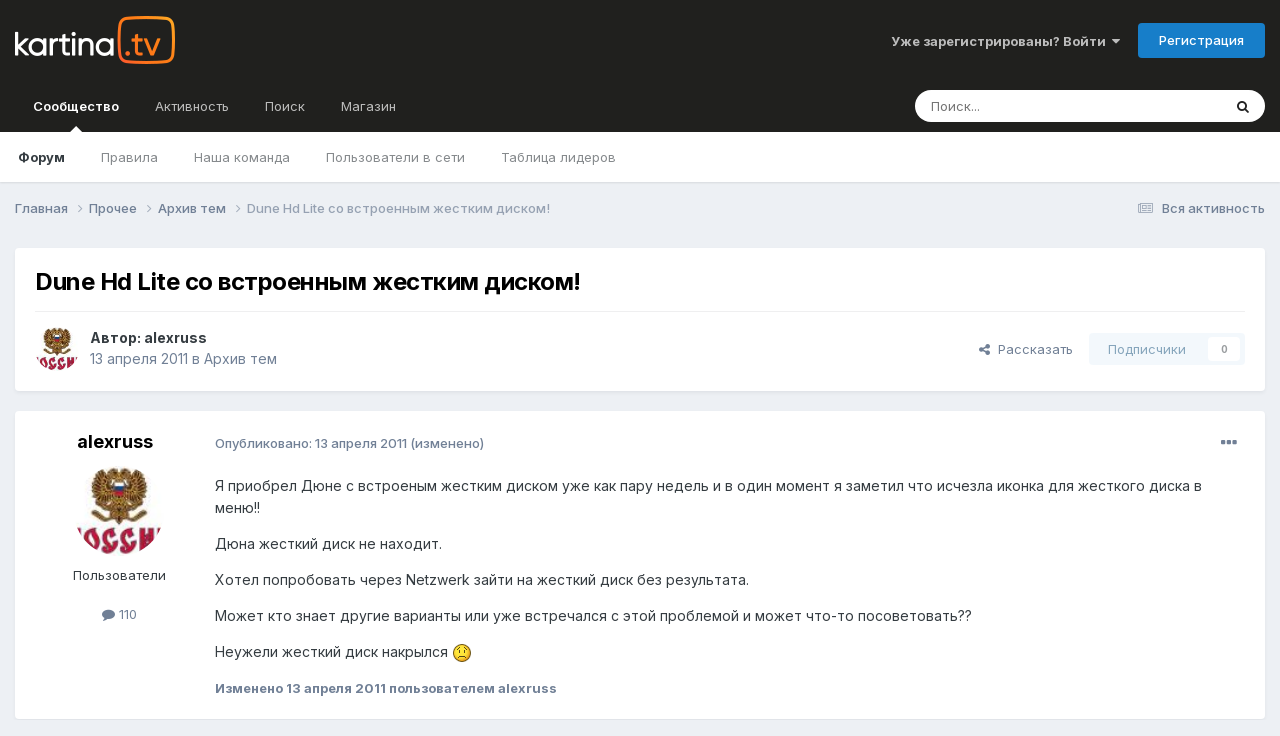

--- FILE ---
content_type: text/html;charset=UTF-8
request_url: https://forum.kartina.tv/topic/7307-dune-hd-lite-%D1%81%D0%BE-%D0%B2%D1%81%D1%82%D1%80%D0%BE%D0%B5%D0%BD%D0%BD%D1%8B%D0%BC-%D0%B6%D0%B5%D1%81%D1%82%D0%BA%D0%B8%D0%BC-%D0%B4%D0%B8%D1%81%D0%BA%D0%BE%D0%BC/
body_size: 15136
content:
<!DOCTYPE html><html lang="ru-RU" dir="ltr"><head><title>Dune Hd Lite со встроенным жестким диском! - Архив тем - Форум Kartina.TV</title>
<!-- Google Tag Manager -->
		<script>(function(w,d,s,l,i){w[l]=w[l]||[];w[l].push({'gtm.start':
			new Date().getTime(),event:'gtm.js'});var f=d.getElementsByTagName(s)[0],j=d.createElement(s),dl=l!='dataLayer'?'&l='+l:'';j.async=true;j.src=
			'https://www.googletagmanager.com/gtm.js?id='+i+dl;f.parentNode.insertBefore(j,f);})(window,document,'script','dataLayer','GTM-K9M842');</script>
		<!-- End Google Tag Manager -->
		
		<!--[if lt IE 9]>
			
		    <script src="//forum.kartina.tv/applications/core/interface/html5shiv/html5shiv.js"></script>
		<![endif]-->
		

	<meta name="viewport" content="width=device-width, initial-scale=1">


	
	


	<meta name="twitter:card" content="summary" />


	
		<meta name="twitter:site" content="@KartinaTV" />
	



	
		
			
				<meta property="og:title" content="Dune Hd Lite со встроенным жестким диском!">
			
		
	

	
		
			
				<meta property="og:type" content="website">
			
		
	

	
		
			
				<meta property="og:url" content="https://forum.kartina.tv/topic/7307-dune-hd-lite-%D1%81%D0%BE-%D0%B2%D1%81%D1%82%D1%80%D0%BE%D0%B5%D0%BD%D0%BD%D1%8B%D0%BC-%D0%B6%D0%B5%D1%81%D1%82%D0%BA%D0%B8%D0%BC-%D0%B4%D0%B8%D1%81%D0%BA%D0%BE%D0%BC/">
			
		
	

	
		
			
				<meta name="description" content="Я приобрел Дюне с встроеным жестким диском уже как пару недель и в один момент я заметил что исчезла иконка для жесткого диска в меню!! Дюна жесткий диск не находит. Хотел попробовать через Netzwerk зайти на жесткий диск без результата. Может кто знает другие варианты или уже встречался с этой пр...">
			
		
	

	
		
			
				<meta property="og:description" content="Я приобрел Дюне с встроеным жестким диском уже как пару недель и в один момент я заметил что исчезла иконка для жесткого диска в меню!! Дюна жесткий диск не находит. Хотел попробовать через Netzwerk зайти на жесткий диск без результата. Может кто знает другие варианты или уже встречался с этой пр...">
			
		
	

	
		
			
				<meta property="og:updated_time" content="2011-04-14T15:00:31Z">
			
		
	

	
		
			
				<meta property="og:site_name" content="Форум Kartina.TV">
			
		
	

	
		
			
				<meta property="og:locale" content="ru_RU">
			
		
	

	
		
			
				<meta name="keywords" content="qXWRnht6tMpdHpn18z1EBXZFkWOy6PyoeZ393ZHY3pY">
			
		
	


	
		<link rel="canonical" href="https://forum.kartina.tv/topic/7307-dune-hd-lite-%D1%81%D0%BE-%D0%B2%D1%81%D1%82%D1%80%D0%BE%D0%B5%D0%BD%D0%BD%D1%8B%D0%BC-%D0%B6%D0%B5%D1%81%D1%82%D0%BA%D0%B8%D0%BC-%D0%B4%D0%B8%D1%81%D0%BA%D0%BE%D0%BC/" />
	





<link rel="manifest" href="https://forum.kartina.tv/manifest.webmanifest/">
<meta name="msapplication-config" content="https://forum.kartina.tv/browserconfig.xml/">
<meta name="msapplication-starturl" content="/">
<meta name="application-name" content="Форум Kartina.TV">
<meta name="apple-mobile-web-app-title" content="Форум Kartina.TV">

	<meta name="theme-color" content="#20201e">










<link rel="preload" href="//forum.kartina.tv/applications/core/interface/font/fontawesome-webfont.woff2?v=4.7.0" as="font" crossorigin="anonymous">
		


	<link rel="preconnect" href="https://fonts.googleapis.com">
	<link rel="preconnect" href="https://fonts.gstatic.com" crossorigin>
	
		<link href="https://fonts.googleapis.com/css2?family=Inter:wght@300;400;500;600;700&display=swap" rel="stylesheet">
	



	<link rel='stylesheet' href='https://forum.kartina.tv/uploads/css_built_2/341e4a57816af3ba440d891ca87450ff_framework.css?v=8136858eb91761205966' media='all'>

	<link rel='stylesheet' href='https://forum.kartina.tv/uploads/css_built_2/05e81b71abe4f22d6eb8d1a929494829_responsive.css?v=8136858eb91761205966' media='all'>

	<link rel='stylesheet' href='https://forum.kartina.tv/uploads/css_built_2/20446cf2d164adcc029377cb04d43d17_flags.css?v=8136858eb91761205966' media='all'>

	<link rel='stylesheet' href='https://forum.kartina.tv/uploads/css_built_2/90eb5adf50a8c640f633d47fd7eb1778_core.css?v=8136858eb91761205966' media='all'>

	<link rel='stylesheet' href='https://forum.kartina.tv/uploads/css_built_2/5a0da001ccc2200dc5625c3f3934497d_core_responsive.css?v=8136858eb91761205966' media='all'>

	<link rel='stylesheet' href='https://forum.kartina.tv/uploads/css_built_2/62e269ced0fdab7e30e026f1d30ae516_forums.css?v=8136858eb91761205966' media='all'>

	<link rel='stylesheet' href='https://forum.kartina.tv/uploads/css_built_2/76e62c573090645fb99a15a363d8620e_forums_responsive.css?v=8136858eb91761205966' media='all'>

	<link rel='stylesheet' href='https://forum.kartina.tv/uploads/css_built_2/ebdea0c6a7dab6d37900b9190d3ac77b_topics.css?v=8136858eb91761205966' media='all'>





<link rel='stylesheet' href='https://forum.kartina.tv/uploads/css_built_2/258adbb6e4f3e83cd3b355f84e3fa002_custom.css?v=8136858eb91761205966' media='all'>




		
		

	
	<link rel='shortcut icon' href='https://forum.kartina.tv/uploads/monthly_2021_06/favicon.ico' type="image/x-icon">

	
        <!-- App Indexing for Google Search -->
        <link href="android-app://com.quoord.tapatalkpro.activity/tapatalk/forum.kartina.tv/?location=topic&tid=7307&page=1&perpage=25&channel=google-indexing" rel="alternate" />
        <link href="ios-app://307880732/tapatalk/forum.kartina.tv/?location=topic&tid=7307&page=1&perpage=25&channel=google-indexing" rel="alternate" />
        
        <link href="/var/www/html/forum/applications/tapatalk/interface/manifest.json" rel="manifest">
        
        <meta name="apple-itunes-app" content="app-id=307880732, affiliate-data=at=10lR7C, app-argument=tapatalk://forum.kartina.tv/?location=topic&tid=7307&page=1&perpage=25" />
        </head><body class="ipsApp ipsApp_front ipsJS_none ipsClearfix" data-controller="core.front.core.app"  data-message=""  data-pageapp="forums" data-pagelocation="front" data-pagemodule="forums" data-pagecontroller="topic" data-pageid="7307" ><!-- Google Tag Manager (noscript) --><noscript><iframe src="https://www.googletagmanager.com/ns.html?id=GTM-K9M842" height="0" width="0" style="display:none;visibility:hidden"></iframe></noscript>
		<!-- End Google Tag Manager (noscript) -->      
		<a href="#elContent" class="ipsHide" title="Перейти к основной публикации" accesskey="m">Перейти к публикации</a>
		<div id="ipsLayout_header" class="ipsClearfix">
			





			
<ul id='elMobileNav' class='ipsResponsive_hideDesktop' data-controller='core.front.core.mobileNav'>
	
		
			
			
				
				
			
				
					<li id='elMobileBreadcrumb'>
						<a href='https://forum.kartina.tv/forum/40-%D0%B0%D1%80%D1%85%D0%B8%D0%B2-%D1%82%D0%B5%D0%BC/'>
							<span>Архив тем</span>
						</a>
					</li>
				
				
			
				
				
			
		
	
	
	
	<li >
		<a data-action="defaultStream" href='https://forum.kartina.tv/discover/'><i class="fa fa-newspaper-o" aria-hidden="true"></i></a>
	</li>

	

	
		<li class='ipsJS_show'>
			<a href='https://forum.kartina.tv/search/'><i class='fa fa-search'></i></a>
		</li>
	
</ul>
			<header><div class="ipsLayout_container">
					


<a href='https://forum.kartina.tv/' id='elLogo' accesskey='1'><img src="https://forum.kartina.tv/uploads/monthly_2020_09/logo.png.e92cc7ed3c579d51c4a8e8ceac9ab8d5.png" alt='Форум Kartina.TV'></a>

					

	<ul id='elUserNav' class='ipsList_inline cSignedOut ipsResponsive_showDesktop'>
		
        
		
        
        
            
            <li id='elSignInLink'>
                <a href='https://forum.kartina.tv/login/' data-ipsMenu-closeOnClick="false" data-ipsMenu id='elUserSignIn'>
                    Уже зарегистрированы? Войти &nbsp;<i class='fa fa-caret-down'></i>
                </a>
                
<div id='elUserSignIn_menu' class='ipsMenu ipsMenu_auto ipsHide'>
	<form accept-charset='utf-8' method='post' action='https://forum.kartina.tv/login/'>
		<input type="hidden" name="csrfKey" value="b5f499d1504d5b6d0928764790392a56">
		<input type="hidden" name="ref" value="[base64]">
		<div data-role="loginForm">
			
			
			
				
<div class="ipsPad ipsForm ipsForm_vertical">
	<h4 class="ipsType_sectionHead">Войти</h4>
	<br><br>
	<ul class='ipsList_reset'>
		<li class="ipsFieldRow ipsFieldRow_noLabel ipsFieldRow_fullWidth">
			
			
				<input type="text" placeholder="Имя пользователя" name="auth" autocomplete="username">
			
		</li>
		<li class="ipsFieldRow ipsFieldRow_noLabel ipsFieldRow_fullWidth">
			<input type="password" placeholder="Пароль" name="password" autocomplete="current-password">
		</li>
		<li class="ipsFieldRow ipsFieldRow_checkbox ipsClearfix">
			<span class="ipsCustomInput">
				<input type="checkbox" name="remember_me" id="remember_me_checkbox" value="1" checked aria-checked="true">
				<span></span>
			</span>
			<div class="ipsFieldRow_content">
				<label class="ipsFieldRow_label" for="remember_me_checkbox">Запомнить меня</label>
				<span class="ipsFieldRow_desc">Не рекомендуется на общедоступных компьютерах</span>
			</div>
		</li>
		<li class="ipsFieldRow ipsFieldRow_fullWidth">
			<button type="submit" name="_processLogin" value="usernamepassword" class="ipsButton ipsButton_primary ipsButton_small" id="elSignIn_submit">Войти</button>
			
				<p class="ipsType_right ipsType_small">
					
						<a href='https://forum.kartina.tv/lostpassword/' data-ipsDialog data-ipsDialog-title='Забыли пароль?'>
					
					Забыли пароль?</a>
				</p>
			
		</li>
	</ul>
</div>
			
		</div>
	</form>
</div>
            </li>
            
        
		
			<li>
				
					<a href='https://forum.kartina.tv/register/' data-ipsDialog data-ipsDialog-size='narrow' data-ipsDialog-title='Регистрация' id='elRegisterButton' class='ipsButton ipsButton_normal ipsButton_primary'>Регистрация</a>
				
			</li>
		
	</ul>

				</div>
			</header>
			

	<nav data-controller='core.front.core.navBar' class=' ipsResponsive_showDesktop'>
		<div class='ipsNavBar_primary ipsLayout_container '>
			<ul data-role="primaryNavBar" class='ipsClearfix'>
				


	
		
		
			
		
		<li class='ipsNavBar_active' data-active id='elNavSecondary_1' data-role="navBarItem" data-navApp="core" data-navExt="CustomItem">
			
			
				<a href="https://forum.kartina.tv"  data-navItem-id="1" data-navDefault>
					Сообщество<span class='ipsNavBar_active__identifier'></span>
				</a>
			
			
				<ul class='ipsNavBar_secondary ' data-role='secondaryNavBar'>
					


	
		
		
			
		
		<li class='ipsNavBar_active' data-active id='elNavSecondary_8' data-role="navBarItem" data-navApp="forums" data-navExt="Forums">
			
			
				<a href="https://forum.kartina.tv"  data-navItem-id="8" data-navDefault>
					Форум<span class='ipsNavBar_active__identifier'></span>
				</a>
			
			
		</li>
	
	

	
	

	
		
		
		<li  id='elNavSecondary_10' data-role="navBarItem" data-navApp="core" data-navExt="Guidelines">
			
			
				<a href="https://forum.kartina.tv/guidelines/"  data-navItem-id="10" >
					Правила<span class='ipsNavBar_active__identifier'></span>
				</a>
			
			
		</li>
	
	

	
		
		
		<li  id='elNavSecondary_11' data-role="navBarItem" data-navApp="core" data-navExt="StaffDirectory">
			
			
				<a href="https://forum.kartina.tv/staff/"  data-navItem-id="11" >
					Наша команда<span class='ipsNavBar_active__identifier'></span>
				</a>
			
			
		</li>
	
	

	
		
		
		<li  id='elNavSecondary_12' data-role="navBarItem" data-navApp="core" data-navExt="OnlineUsers">
			
			
				<a href="https://forum.kartina.tv/online/"  data-navItem-id="12" >
					Пользователи в сети<span class='ipsNavBar_active__identifier'></span>
				</a>
			
			
		</li>
	
	

	
		
		
		<li  id='elNavSecondary_13' data-role="navBarItem" data-navApp="core" data-navExt="Leaderboard">
			
			
				<a href="https://forum.kartina.tv/leaderboard/"  data-navItem-id="13" >
					Таблица лидеров<span class='ipsNavBar_active__identifier'></span>
				</a>
			
			
		</li>
	
	

					<li class='ipsHide' id='elNavigationMore_1' data-role='navMore'>
						<a href='#' data-ipsMenu data-ipsMenu-appendTo='#elNavigationMore_1' id='elNavigationMore_1_dropdown'>Больше <i class='fa fa-caret-down'></i></a>
						<ul class='ipsHide ipsMenu ipsMenu_auto' id='elNavigationMore_1_dropdown_menu' data-role='moreDropdown'></ul>
					</li>
				</ul>
			
		</li>
	
	

	
		
		
		<li  id='elNavSecondary_2' data-role="navBarItem" data-navApp="core" data-navExt="CustomItem">
			
			
				<a href="https://forum.kartina.tv/discover/"  data-navItem-id="2" >
					Активность<span class='ipsNavBar_active__identifier'></span>
				</a>
			
			
				<ul class='ipsNavBar_secondary ipsHide' data-role='secondaryNavBar'>
					


	
		
		
		<li  id='elNavSecondary_3' data-role="navBarItem" data-navApp="core" data-navExt="AllActivity">
			
			
				<a href="https://forum.kartina.tv/discover/"  data-navItem-id="3" >
					Вся активность<span class='ipsNavBar_active__identifier'></span>
				</a>
			
			
		</li>
	
	

	
	

	
	

	
		
		
		<li  id='elNavSecondary_14' data-role="navBarItem" data-navApp="core" data-navExt="Leaderboard">
			
			
				<a href="https://forum.kartina.tv/leaderboard/"  data-navItem-id="14" >
					Таблица лидеров<span class='ipsNavBar_active__identifier'></span>
				</a>
			
			
		</li>
	
	

					<li class='ipsHide' id='elNavigationMore_2' data-role='navMore'>
						<a href='#' data-ipsMenu data-ipsMenu-appendTo='#elNavigationMore_2' id='elNavigationMore_2_dropdown'>Больше <i class='fa fa-caret-down'></i></a>
						<ul class='ipsHide ipsMenu ipsMenu_auto' id='elNavigationMore_2_dropdown_menu' data-role='moreDropdown'></ul>
					</li>
				</ul>
			
		</li>
	
	

	
		
		
		<li  id='elNavSecondary_7' data-role="navBarItem" data-navApp="core" data-navExt="Search">
			
			
				<a href="https://forum.kartina.tv/search/"  data-navItem-id="7" >
					Поиск<span class='ipsNavBar_active__identifier'></span>
				</a>
			
			
		</li>
	
	

	
		
		
		<li  id='elNavSecondary_15' data-role="navBarItem" data-navApp="core" data-navExt="CustomItem">
			
			
				<a href="http://www.kartina.tv" target='_blank' rel="noopener" data-navItem-id="15" >
					Магазин<span class='ipsNavBar_active__identifier'></span>
				</a>
			
			
		</li>
	
	

				<li class='ipsHide' id='elNavigationMore' data-role='navMore'>
					<a href='#' data-ipsMenu data-ipsMenu-appendTo='#elNavigationMore' id='elNavigationMore_dropdown'>Больше</a>
					<ul class='ipsNavBar_secondary ipsHide' data-role='secondaryNavBar'>
						<li class='ipsHide' id='elNavigationMore_more' data-role='navMore'>
							<a href='#' data-ipsMenu data-ipsMenu-appendTo='#elNavigationMore_more' id='elNavigationMore_more_dropdown'>Больше <i class='fa fa-caret-down'></i></a>
							<ul class='ipsHide ipsMenu ipsMenu_auto' id='elNavigationMore_more_dropdown_menu' data-role='moreDropdown'></ul>
						</li>
					</ul>
				</li>
			</ul>
			

	<div id="elSearchWrapper">
		<div id='elSearch' data-controller="core.front.core.quickSearch">
			<form accept-charset='utf-8' action='//forum.kartina.tv/search/?do=quicksearch' method='post'>
                <input type='search' id='elSearchField' placeholder='Поиск...' name='q' autocomplete='off' aria-label='Поиск'>
                <details class='cSearchFilter'>
                    <summary class='cSearchFilter__text'></summary>
                    <ul class='cSearchFilter__menu'>
                        
                        <li><label><input type="radio" name="type" value="all" ><span class='cSearchFilter__menuText'>Везде</span></label></li>
                        
                            
                                <li><label><input type="radio" name="type" value='contextual_{&quot;type&quot;:&quot;forums_topic&quot;,&quot;nodes&quot;:40}' checked><span class='cSearchFilter__menuText'>В этом разделе</span></label></li>
                            
                                <li><label><input type="radio" name="type" value='contextual_{&quot;type&quot;:&quot;forums_topic&quot;,&quot;item&quot;:7307}' checked><span class='cSearchFilter__menuText'>В этой теме</span></label></li>
                            
                        
                        
                            <li><label><input type="radio" name="type" value="core_statuses_status"><span class='cSearchFilter__menuText'>Статусы</span></label></li>
                        
                            <li><label><input type="radio" name="type" value="forums_topic"><span class='cSearchFilter__menuText'>Темы</span></label></li>
                        
                            <li><label><input type="radio" name="type" value="calendar_event"><span class='cSearchFilter__menuText'>События</span></label></li>
                        
                            <li><label><input type="radio" name="type" value="core_members"><span class='cSearchFilter__menuText'>Пользователи</span></label></li>
                        
                    </ul>
                </details>
				<button class='cSearchSubmit' type="submit" aria-label='Поиск'><i class="fa fa-search"></i></button>
			</form>
		</div>
	</div>

		</div>
	</nav>

		</div>
		<main id="ipsLayout_body" class="ipsLayout_container"><div id="ipsLayout_contentArea">
				<div id="ipsLayout_contentWrapper">
					
<nav class='ipsBreadcrumb ipsBreadcrumb_top ipsFaded_withHover'>
	

	<ul class='ipsList_inline ipsPos_right'>
		
		<li >
			<a data-action="defaultStream" class='ipsType_light '  href='https://forum.kartina.tv/discover/'><i class="fa fa-newspaper-o" aria-hidden="true"></i> <span>Вся активность</span></a>
		</li>
		
	</ul>

	<ul data-role="breadcrumbList">
		<li>
			<a title="Главная" href='https://forum.kartina.tv/'>
				<span>Главная <i class='fa fa-angle-right'></i></span>
			</a>
		</li>
		
		
			<li>
				
					<a href='https://forum.kartina.tv/forum/8-%D0%BF%D1%80%D0%BE%D1%87%D0%B5%D0%B5/'>
						<span>Прочее <i class='fa fa-angle-right' aria-hidden="true"></i></span>
					</a>
				
			</li>
		
			<li>
				
					<a href='https://forum.kartina.tv/forum/40-%D0%B0%D1%80%D1%85%D0%B8%D0%B2-%D1%82%D0%B5%D0%BC/'>
						<span>Архив тем <i class='fa fa-angle-right' aria-hidden="true"></i></span>
					</a>
				
			</li>
		
			<li>
				
					Dune Hd Lite со встроенным жестким диском!
				
			</li>
		
	</ul>
</nav>
					
					<div id="ipsLayout_mainArea">
						<a id="elContent"></a>
						
						
						
						

	




						



<div class="ipsPageHeader ipsResponsive_pull ipsBox ipsPadding sm:ipsPadding:half ipsMargin_bottom">
		
	
	<div class="ipsFlex ipsFlex-ai:center ipsFlex-fw:wrap ipsGap:4">
		<div class="ipsFlex-flex:11">
			<h1 class="ipsType_pageTitle ipsContained_container">
				

				
				
					<span class="ipsType_break ipsContained">
						<span>Dune Hd Lite со встроенным жестким диском!</span>
					</span>
				
			</h1>
			
			
		</div>
		
	</div>
	<hr class="ipsHr">
<div class="ipsPageHeader__meta ipsFlex ipsFlex-jc:between ipsFlex-ai:center ipsFlex-fw:wrap ipsGap:3">
		<div class="ipsFlex-flex:11">
			<div class="ipsPhotoPanel ipsPhotoPanel_mini ipsPhotoPanel_notPhone ipsClearfix">
				


	<a href="https://forum.kartina.tv/profile/4629-alexruss/" data-ipsHover data-ipsHover-target="https://forum.kartina.tv/profile/4629-alexruss/?do=hovercard" class="ipsUserPhoto ipsUserPhoto_mini" title="Перейти в профиль alexruss">
		<img src='https://forum.kartina.tv/uploads/av-4629.jpg' alt='alexruss' itemprop="image">
	</a>

				<div>
					<p class="ipsType_reset ipsType_blendLinks">
						<span class="ipsType_normal">
						
							<strong>Автор: 


<a href='https://forum.kartina.tv/profile/4629-alexruss/' rel="nofollow" data-ipsHover data-ipsHover-width='370' data-ipsHover-target='https://forum.kartina.tv/profile/4629-alexruss/?do=hovercard&amp;referrer=https%253A%252F%252Fforum.kartina.tv%252Ftopic%252F7307-dune-hd-lite-%2525D1%252581%2525D0%2525BE-%2525D0%2525B2%2525D1%252581%2525D1%252582%2525D1%252580%2525D0%2525BE%2525D0%2525B5%2525D0%2525BD%2525D0%2525BD%2525D1%25258B%2525D0%2525BC-%2525D0%2525B6%2525D0%2525B5%2525D1%252581%2525D1%252582%2525D0%2525BA%2525D0%2525B8%2525D0%2525BC-%2525D0%2525B4%2525D0%2525B8%2525D1%252581%2525D0%2525BA%2525D0%2525BE%2525D0%2525BC%252F' title="Перейти в профиль alexruss" class="ipsType_break">alexruss</a></strong><br><span class="ipsType_light"><time datetime='2011-04-13T15:13:07Z' title='04/13/11 15:13' data-short='14 г'>13 апреля 2011</time> в <a href="https://forum.kartina.tv/forum/40-%D0%B0%D1%80%D1%85%D0%B8%D0%B2-%D1%82%D0%B5%D0%BC/">Архив тем</a></span>
						
						</span>
					</p>
				</div>
			</div>
		</div>
		
			<div class="ipsFlex-flex:01 ipsResponsive_hidePhone">
				<div class="ipsShareLinks">
					
						


    <a href='#elShareItem_2099236136_menu' id='elShareItem_2099236136' data-ipsMenu class='ipsShareButton ipsButton ipsButton_verySmall ipsButton_link ipsButton_link--light'>
        <span><i class='fa fa-share-alt'></i></span> &nbsp;Рассказать
    </a>

    <div class='ipsPadding ipsMenu ipsMenu_auto ipsHide' id='elShareItem_2099236136_menu' data-controller="core.front.core.sharelink">
        <ul class='ipsList_inline'>
            
                <li>
<a href="https://x.com/share?url=https%3A%2F%2Fforum.kartina.tv%2Ftopic%2F7307-dune-hd-lite-%2525D1%252581%2525D0%2525BE-%2525D0%2525B2%2525D1%252581%2525D1%252582%2525D1%252580%2525D0%2525BE%2525D0%2525B5%2525D0%2525BD%2525D0%2525BD%2525D1%25258B%2525D0%2525BC-%2525D0%2525B6%2525D0%2525B5%2525D1%252581%2525D1%252582%2525D0%2525BA%2525D0%2525B8%2525D0%2525BC-%2525D0%2525B4%2525D0%2525B8%2525D1%252581%2525D0%2525BA%2525D0%2525BE%2525D0%2525BC%2F" class="cShareLink cShareLink_x" target="_blank" data-role="shareLink" title='Share on X' data-ipsTooltip rel='nofollow noopener'>
    <i class="fa fa-x"></i>
</a></li>
            
                <li>
<a href="https://www.facebook.com/sharer/sharer.php?u=https%3A%2F%2Fforum.kartina.tv%2Ftopic%2F7307-dune-hd-lite-%25D1%2581%25D0%25BE-%25D0%25B2%25D1%2581%25D1%2582%25D1%2580%25D0%25BE%25D0%25B5%25D0%25BD%25D0%25BD%25D1%258B%25D0%25BC-%25D0%25B6%25D0%25B5%25D1%2581%25D1%2582%25D0%25BA%25D0%25B8%25D0%25BC-%25D0%25B4%25D0%25B8%25D1%2581%25D0%25BA%25D0%25BE%25D0%25BC%2F" class="cShareLink cShareLink_facebook" target="_blank" data-role="shareLink" title='Поделиться в Facebook' data-ipsTooltip rel='noopener nofollow'>
	<i class="fa fa-facebook"></i>
</a></li>
            
                <li>
<a href="https://www.reddit.com/submit?url=https%3A%2F%2Fforum.kartina.tv%2Ftopic%2F7307-dune-hd-lite-%25D1%2581%25D0%25BE-%25D0%25B2%25D1%2581%25D1%2582%25D1%2580%25D0%25BE%25D0%25B5%25D0%25BD%25D0%25BD%25D1%258B%25D0%25BC-%25D0%25B6%25D0%25B5%25D1%2581%25D1%2582%25D0%25BA%25D0%25B8%25D0%25BC-%25D0%25B4%25D0%25B8%25D1%2581%25D0%25BA%25D0%25BE%25D0%25BC%2F&amp;title=Dune+Hd+Lite+%D1%81%D0%BE+%D0%B2%D1%81%D1%82%D1%80%D0%BE%D0%B5%D0%BD%D0%BD%D1%8B%D0%BC+%D0%B6%D0%B5%D1%81%D1%82%D0%BA%D0%B8%D0%BC+%D0%B4%D0%B8%D1%81%D0%BA%D0%BE%D0%BC%21" rel="nofollow noopener" class="cShareLink cShareLink_reddit" target="_blank" title='Поделиться в Reddit' data-ipsTooltip>
	<i class="fa fa-reddit"></i>
</a></li>
            
                <li>
<a href="mailto:?subject=Dune%20Hd%20Lite%20%D1%81%D0%BE%20%D0%B2%D1%81%D1%82%D1%80%D0%BE%D0%B5%D0%BD%D0%BD%D1%8B%D0%BC%20%D0%B6%D0%B5%D1%81%D1%82%D0%BA%D0%B8%D0%BC%20%D0%B4%D0%B8%D1%81%D0%BA%D0%BE%D0%BC%21&body=https%3A%2F%2Fforum.kartina.tv%2Ftopic%2F7307-dune-hd-lite-%25D1%2581%25D0%25BE-%25D0%25B2%25D1%2581%25D1%2582%25D1%2580%25D0%25BE%25D0%25B5%25D0%25BD%25D0%25BD%25D1%258B%25D0%25BC-%25D0%25B6%25D0%25B5%25D1%2581%25D1%2582%25D0%25BA%25D0%25B8%25D0%25BC-%25D0%25B4%25D0%25B8%25D1%2581%25D0%25BA%25D0%25BE%25D0%25BC%2F" rel='nofollow' class='cShareLink cShareLink_email' title='Поделиться через email' data-ipsTooltip>
	<i class="fa fa-envelope"></i>
</a></li>
            
                <li>
<a href="https://pinterest.com/pin/create/button/?url=https://forum.kartina.tv/topic/7307-dune-hd-lite-%25D1%2581%25D0%25BE-%25D0%25B2%25D1%2581%25D1%2582%25D1%2580%25D0%25BE%25D0%25B5%25D0%25BD%25D0%25BD%25D1%258B%25D0%25BC-%25D0%25B6%25D0%25B5%25D1%2581%25D1%2582%25D0%25BA%25D0%25B8%25D0%25BC-%25D0%25B4%25D0%25B8%25D1%2581%25D0%25BA%25D0%25BE%25D0%25BC/&amp;media=" class="cShareLink cShareLink_pinterest" rel="nofollow noopener" target="_blank" data-role="shareLink" title='Поделиться в Pinterest' data-ipsTooltip>
	<i class="fa fa-pinterest"></i>
</a></li>
            
        </ul>
        
            <hr class='ipsHr'>
            <button class='ipsHide ipsButton ipsButton_verySmall ipsButton_light ipsButton_fullWidth ipsMargin_top:half' data-controller='core.front.core.webshare' data-role='webShare' data-webShareTitle='Dune Hd Lite со встроенным жестким диском!' data-webShareText='Dune Hd Lite со встроенным жестким диском!' data-webShareUrl='https://forum.kartina.tv/topic/7307-dune-hd-lite-%D1%81%D0%BE-%D0%B2%D1%81%D1%82%D1%80%D0%BE%D0%B5%D0%BD%D0%BD%D1%8B%D0%BC-%D0%B6%D0%B5%D1%81%D1%82%D0%BA%D0%B8%D0%BC-%D0%B4%D0%B8%D1%81%D0%BA%D0%BE%D0%BC/'>More sharing options...</button>
        
    </div>

					
					
                    

					



					



<div data-followApp='forums' data-followArea='topic' data-followID='7307' data-controller='core.front.core.followButton'>
	

	<a href='https://forum.kartina.tv/login/' rel="nofollow" class="ipsFollow ipsPos_middle ipsButton ipsButton_light ipsButton_verySmall ipsButton_disabled" data-role="followButton" data-ipsTooltip title='Войдите, чтобы подписаться'>
		<span>Подписчики</span>
		<span class='ipsCommentCount'>0</span>
	</a>

</div>
				</div>
			</div>
					
	</div>
	
	
</div>








<div class="ipsClearfix">
	<ul class="ipsToolList ipsToolList_horizontal ipsClearfix ipsSpacer_both ipsResponsive_hidePhone">
		
		
		
	</ul>
</div>

<div id="comments" data-controller="core.front.core.commentFeed,forums.front.topic.view, core.front.core.ignoredComments" data-autopoll data-baseurl="https://forum.kartina.tv/topic/7307-dune-hd-lite-%D1%81%D0%BE-%D0%B2%D1%81%D1%82%D1%80%D0%BE%D0%B5%D0%BD%D0%BD%D1%8B%D0%BC-%D0%B6%D0%B5%D1%81%D1%82%D0%BA%D0%B8%D0%BC-%D0%B4%D0%B8%D1%81%D0%BA%D0%BE%D0%BC/" data-lastpage data-feedid="topic-7307" class="cTopic ipsClear ipsSpacer_top">
	
			
	

	

<div data-controller='core.front.core.recommendedComments' data-url='https://forum.kartina.tv/topic/7307-dune-hd-lite-%D1%81%D0%BE-%D0%B2%D1%81%D1%82%D1%80%D0%BE%D0%B5%D0%BD%D0%BD%D1%8B%D0%BC-%D0%B6%D0%B5%D1%81%D1%82%D0%BA%D0%B8%D0%BC-%D0%B4%D0%B8%D1%81%D0%BA%D0%BE%D0%BC/?recommended=comments' class='ipsRecommendedComments ipsHide'>
	<div data-role="recommendedComments">
		<h2 class='ipsType_sectionHead ipsType_large ipsType_bold ipsMargin_bottom'>Рекомендованные сообщения</h2>
		
	</div>
</div>
	
	<div id="elPostFeed" data-role="commentFeed" data-controller="core.front.core.moderation" >
		<form action="https://forum.kartina.tv/topic/7307-dune-hd-lite-%D1%81%D0%BE-%D0%B2%D1%81%D1%82%D1%80%D0%BE%D0%B5%D0%BD%D0%BD%D1%8B%D0%BC-%D0%B6%D0%B5%D1%81%D1%82%D0%BA%D0%B8%D0%BC-%D0%B4%D0%B8%D1%81%D0%BA%D0%BE%D0%BC/?csrfKey=b5f499d1504d5b6d0928764790392a56&amp;do=multimodComment" method="post" data-ipspageaction data-role="moderationTools">
			
			
				

					

					
					





	
		
	
	
<a id="comment-66559"></a>
<article  id="elComment_66559" class="cPost ipsBox ipsResponsive_pull  ipsComment  ipsComment_parent ipsClearfix ipsClear ipsColumns ipsColumns_noSpacing ipsColumns_collapsePhone    ">
	

	

	<div class="cAuthorPane_mobile ipsResponsive_showPhone">
		<div class="cAuthorPane_photo">
			<div class="cAuthorPane_photoWrap">
				


	<a href="https://forum.kartina.tv/profile/4629-alexruss/" data-ipsHover data-ipsHover-target="https://forum.kartina.tv/profile/4629-alexruss/?do=hovercard" class="ipsUserPhoto ipsUserPhoto_large" title="Перейти в профиль alexruss">
		<img src='https://forum.kartina.tv/uploads/av-4629.jpg' alt='alexruss' itemprop="image">
	</a>

				
				
			</div>
		</div>
		<div class="cAuthorPane_content">
			<h3 class="ipsType_sectionHead cAuthorPane_author ipsType_break ipsType_blendLinks ipsFlex ipsFlex-ai:center">
				


<a href='https://forum.kartina.tv/profile/4629-alexruss/' rel="nofollow" data-ipsHover data-ipsHover-width='370' data-ipsHover-target='https://forum.kartina.tv/profile/4629-alexruss/?do=hovercard&amp;referrer=https%253A%252F%252Fforum.kartina.tv%252Ftopic%252F7307-dune-hd-lite-%2525D1%252581%2525D0%2525BE-%2525D0%2525B2%2525D1%252581%2525D1%252582%2525D1%252580%2525D0%2525BE%2525D0%2525B5%2525D0%2525BD%2525D0%2525BD%2525D1%25258B%2525D0%2525BC-%2525D0%2525B6%2525D0%2525B5%2525D1%252581%2525D1%252582%2525D0%2525BA%2525D0%2525B8%2525D0%2525BC-%2525D0%2525B4%2525D0%2525B8%2525D1%252581%2525D0%2525BA%2525D0%2525BE%2525D0%2525BC%252F' title="Перейти в профиль alexruss" class="ipsType_break">alexruss</a>
			</h3>
			<div class="ipsType_light ipsType_reset">
				<a href="https://forum.kartina.tv/topic/7307-dune-hd-lite-%D1%81%D0%BE-%D0%B2%D1%81%D1%82%D1%80%D0%BE%D0%B5%D0%BD%D0%BD%D1%8B%D0%BC-%D0%B6%D0%B5%D1%81%D1%82%D0%BA%D0%B8%D0%BC-%D0%B4%D0%B8%D1%81%D0%BA%D0%BE%D0%BC/?do=findComment&amp;comment=66559" rel="nofollow" class="ipsType_blendLinks">Опубликовано: <time datetime='2011-04-13T15:13:07Z' title='04/13/11 15:13' data-short='14 г'>13 апреля 2011</time></a>
				
			</div>
		</div>
	</div>
	<aside class="ipsComment_author cAuthorPane ipsColumn ipsColumn_medium ipsResponsive_hidePhone"><h3 class="ipsType_sectionHead cAuthorPane_author ipsType_blendLinks ipsType_break">
<strong>


<a href='https://forum.kartina.tv/profile/4629-alexruss/' rel="nofollow" data-ipsHover data-ipsHover-width='370' data-ipsHover-target='https://forum.kartina.tv/profile/4629-alexruss/?do=hovercard&amp;referrer=https%253A%252F%252Fforum.kartina.tv%252Ftopic%252F7307-dune-hd-lite-%2525D1%252581%2525D0%2525BE-%2525D0%2525B2%2525D1%252581%2525D1%252582%2525D1%252580%2525D0%2525BE%2525D0%2525B5%2525D0%2525BD%2525D0%2525BD%2525D1%25258B%2525D0%2525BC-%2525D0%2525B6%2525D0%2525B5%2525D1%252581%2525D1%252582%2525D0%2525BA%2525D0%2525B8%2525D0%2525BC-%2525D0%2525B4%2525D0%2525B8%2525D1%252581%2525D0%2525BA%2525D0%2525BE%2525D0%2525BC%252F' title="Перейти в профиль alexruss" class="ipsType_break">alexruss</a></strong>
			
		</h3>
		<ul class="cAuthorPane_info ipsList_reset">
<li data-role="photo" class="cAuthorPane_photo">
				<div class="cAuthorPane_photoWrap">
					


	<a href="https://forum.kartina.tv/profile/4629-alexruss/" data-ipsHover data-ipsHover-target="https://forum.kartina.tv/profile/4629-alexruss/?do=hovercard" class="ipsUserPhoto ipsUserPhoto_large" title="Перейти в профиль alexruss">
		<img src='https://forum.kartina.tv/uploads/av-4629.jpg' alt='alexruss' itemprop="image">
	</a>

					
					
				</div>
			</li>
			
				<li data-role="group">Пользователи</li>
				
			
			
				<li data-role="stats" class="ipsMargin_top">
					<ul class="ipsList_reset ipsType_light ipsFlex ipsFlex-ai:center ipsFlex-jc:center ipsGap_row:2 cAuthorPane_stats">
<li>
							
								<a href="https://forum.kartina.tv/profile/4629-alexruss/content/" rel="nofollow" title="110 публикаций" data-ipstooltip class="ipsType_blendLinks">
							
								<i class="fa fa-comment"></i> 110
							
								</a>
							
						</li>
						
					</ul>
</li>
			
			
				

			
		</ul></aside><div class="ipsColumn ipsColumn_fluid ipsMargin:none">
		

<div id="comment-66559_wrap" data-controller="core.front.core.comment" data-commentapp="forums" data-commenttype="forums" data-commentid="66559" data-quotedata="{&quot;userid&quot;:4629,&quot;username&quot;:&quot;alexruss&quot;,&quot;timestamp&quot;:1302707587,&quot;contentapp&quot;:&quot;forums&quot;,&quot;contenttype&quot;:&quot;forums&quot;,&quot;contentid&quot;:7307,&quot;contentclass&quot;:&quot;forums_Topic&quot;,&quot;contentcommentid&quot;:66559}" class="ipsComment_content ipsType_medium">

	<div class="ipsComment_meta ipsType_light ipsFlex ipsFlex-ai:center ipsFlex-jc:between ipsFlex-fd:row-reverse">
		<div class="ipsType_light ipsType_reset ipsType_blendLinks ipsComment_toolWrap">
			<div class="ipsResponsive_hidePhone ipsComment_badges">
				<ul class="ipsList_reset ipsFlex ipsFlex-jc:end ipsFlex-fw:wrap ipsGap:2 ipsGap_row:1">
					
					
					
					
					
				</ul>
</div>
			<ul class="ipsList_reset ipsComment_tools">
<li>
					<a href="#elControls_66559_menu" class="ipsComment_ellipsis" id="elControls_66559" title="Дополнительно..." data-ipsmenu data-ipsmenu-appendto="#comment-66559_wrap"><i class="fa fa-ellipsis-h"></i></a>
					<ul id="elControls_66559_menu" class="ipsMenu ipsMenu_narrow ipsHide">
						
						
							<li class="ipsMenu_item"><a href="https://forum.kartina.tv/topic/7307-dune-hd-lite-%D1%81%D0%BE-%D0%B2%D1%81%D1%82%D1%80%D0%BE%D0%B5%D0%BD%D0%BD%D1%8B%D0%BC-%D0%B6%D0%B5%D1%81%D1%82%D0%BA%D0%B8%D0%BC-%D0%B4%D0%B8%D1%81%D0%BA%D0%BE%D0%BC/" title="Поделиться сообщением" data-ipsdialog data-ipsdialog-size="narrow" data-ipsdialog-content="#elShareComment_66559_menu" data-ipsdialog-title="Поделиться сообщением" id="elSharePost_66559" data-role="shareComment">Рассказать</a></li>
						
                        
						
						
						
							
								
							
							
							
							
							
							
						
					</ul>
</li>
				
			</ul>
</div>

		<div class="ipsType_reset ipsResponsive_hidePhone">
			<a href="https://forum.kartina.tv/topic/7307-dune-hd-lite-%D1%81%D0%BE-%D0%B2%D1%81%D1%82%D1%80%D0%BE%D0%B5%D0%BD%D0%BD%D1%8B%D0%BC-%D0%B6%D0%B5%D1%81%D1%82%D0%BA%D0%B8%D0%BC-%D0%B4%D0%B8%D1%81%D0%BA%D0%BE%D0%BC/?do=findComment&amp;comment=66559" rel="nofollow" class="ipsType_blendLinks">Опубликовано: <time datetime='2011-04-13T15:13:07Z' title='04/13/11 15:13' data-short='14 г'>13 апреля 2011</time></a>
			
			<span class="ipsResponsive_hidePhone">
				
					(изменено)
				
				
			</span>
		</div>
	</div>

	

    

	<div class="cPost_contentWrap">
		
		<div data-role="commentContent" class="ipsType_normal ipsType_richText ipsPadding_bottom ipsContained" data-controller="core.front.core.lightboxedImages">
			
<p>Я приобрел Дюне с встроеным жестким диском уже как пару недель и в один момент я заметил что исчезла иконка для жесткого диска в меню!!</p>
<p>
Дюна жесткий диск не находит.</p>
<p>
Хотел попробовать через Netzwerk зайти на жесткий диск без результата.</p>
<p>
Может кто знает другие варианты или уже встречался с этой проблемой и может что-то посоветовать??</p>
<p>
Неужели жесткий диск накрылся <img src="//forum.kartina.tv/applications/core/interface/js/spacer.png" alt=":(" data-src="https://forum.kartina.tv/uploads/emoticons/default_sad.png"></p>


			
				

<span class='ipsType_reset ipsType_medium ipsType_light' data-excludequote>
	<strong>Изменено <time datetime='2011-04-13T15:15:08Z' title='04/13/11 15:15' data-short='14 г'>13 апреля 2011</time> пользователем alexruss</strong>
	
	
</span>
			
		</div>

		

		
			

		
	</div>

	

	



<div class='ipsPadding ipsHide cPostShareMenu' id='elShareComment_66559_menu'>
	<h5 class='ipsType_normal ipsType_reset'>Ссылка на комментарий</h5>
	
		
	
	
	<input type='text' value='https://forum.kartina.tv/topic/7307-dune-hd-lite-%D1%81%D0%BE-%D0%B2%D1%81%D1%82%D1%80%D0%BE%D0%B5%D0%BD%D0%BD%D1%8B%D0%BC-%D0%B6%D0%B5%D1%81%D1%82%D0%BA%D0%B8%D0%BC-%D0%B4%D0%B8%D1%81%D0%BA%D0%BE%D0%BC/' class='ipsField_fullWidth'>

	
	<h5 class='ipsType_normal ipsType_reset ipsSpacer_top'>Поделиться на других сайтах</h5>
	

	<ul class='ipsList_inline ipsList_noSpacing ipsClearfix' data-controller="core.front.core.sharelink">
		
			<li>
<a href="https://x.com/share?url=https%3A%2F%2Fforum.kartina.tv%2Ftopic%2F7307-dune-hd-lite-%2525D1%252581%2525D0%2525BE-%2525D0%2525B2%2525D1%252581%2525D1%252582%2525D1%252580%2525D0%2525BE%2525D0%2525B5%2525D0%2525BD%2525D0%2525BD%2525D1%25258B%2525D0%2525BC-%2525D0%2525B6%2525D0%2525B5%2525D1%252581%2525D1%252582%2525D0%2525BA%2525D0%2525B8%2525D0%2525BC-%2525D0%2525B4%2525D0%2525B8%2525D1%252581%2525D0%2525BA%2525D0%2525BE%2525D0%2525BC%2F%3Fdo%3DfindComment%26comment%3D66559" class="cShareLink cShareLink_x" target="_blank" data-role="shareLink" title='Share on X' data-ipsTooltip rel='nofollow noopener'>
    <i class="fa fa-x"></i>
</a></li>
		
			<li>
<a href="https://www.facebook.com/sharer/sharer.php?u=https%3A%2F%2Fforum.kartina.tv%2Ftopic%2F7307-dune-hd-lite-%25D1%2581%25D0%25BE-%25D0%25B2%25D1%2581%25D1%2582%25D1%2580%25D0%25BE%25D0%25B5%25D0%25BD%25D0%25BD%25D1%258B%25D0%25BC-%25D0%25B6%25D0%25B5%25D1%2581%25D1%2582%25D0%25BA%25D0%25B8%25D0%25BC-%25D0%25B4%25D0%25B8%25D1%2581%25D0%25BA%25D0%25BE%25D0%25BC%2F%3Fdo%3DfindComment%26comment%3D66559" class="cShareLink cShareLink_facebook" target="_blank" data-role="shareLink" title='Поделиться в Facebook' data-ipsTooltip rel='noopener nofollow'>
	<i class="fa fa-facebook"></i>
</a></li>
		
			<li>
<a href="https://www.reddit.com/submit?url=https%3A%2F%2Fforum.kartina.tv%2Ftopic%2F7307-dune-hd-lite-%25D1%2581%25D0%25BE-%25D0%25B2%25D1%2581%25D1%2582%25D1%2580%25D0%25BE%25D0%25B5%25D0%25BD%25D0%25BD%25D1%258B%25D0%25BC-%25D0%25B6%25D0%25B5%25D1%2581%25D1%2582%25D0%25BA%25D0%25B8%25D0%25BC-%25D0%25B4%25D0%25B8%25D1%2581%25D0%25BA%25D0%25BE%25D0%25BC%2F%3Fdo%3DfindComment%26comment%3D66559&amp;title=Dune+Hd+Lite+%D1%81%D0%BE+%D0%B2%D1%81%D1%82%D1%80%D0%BE%D0%B5%D0%BD%D0%BD%D1%8B%D0%BC+%D0%B6%D0%B5%D1%81%D1%82%D0%BA%D0%B8%D0%BC+%D0%B4%D0%B8%D1%81%D0%BA%D0%BE%D0%BC%21" rel="nofollow noopener" class="cShareLink cShareLink_reddit" target="_blank" title='Поделиться в Reddit' data-ipsTooltip>
	<i class="fa fa-reddit"></i>
</a></li>
		
			<li>
<a href="mailto:?subject=Dune%20Hd%20Lite%20%D1%81%D0%BE%20%D0%B2%D1%81%D1%82%D1%80%D0%BE%D0%B5%D0%BD%D0%BD%D1%8B%D0%BC%20%D0%B6%D0%B5%D1%81%D1%82%D0%BA%D0%B8%D0%BC%20%D0%B4%D0%B8%D1%81%D0%BA%D0%BE%D0%BC%21&body=https%3A%2F%2Fforum.kartina.tv%2Ftopic%2F7307-dune-hd-lite-%25D1%2581%25D0%25BE-%25D0%25B2%25D1%2581%25D1%2582%25D1%2580%25D0%25BE%25D0%25B5%25D0%25BD%25D0%25BD%25D1%258B%25D0%25BC-%25D0%25B6%25D0%25B5%25D1%2581%25D1%2582%25D0%25BA%25D0%25B8%25D0%25BC-%25D0%25B4%25D0%25B8%25D1%2581%25D0%25BA%25D0%25BE%25D0%25BC%2F%3Fdo%3DfindComment%26comment%3D66559" rel='nofollow' class='cShareLink cShareLink_email' title='Поделиться через email' data-ipsTooltip>
	<i class="fa fa-envelope"></i>
</a></li>
		
			<li>
<a href="https://pinterest.com/pin/create/button/?url=https://forum.kartina.tv/topic/7307-dune-hd-lite-%25D1%2581%25D0%25BE-%25D0%25B2%25D1%2581%25D1%2582%25D1%2580%25D0%25BE%25D0%25B5%25D0%25BD%25D0%25BD%25D1%258B%25D0%25BC-%25D0%25B6%25D0%25B5%25D1%2581%25D1%2582%25D0%25BA%25D0%25B8%25D0%25BC-%25D0%25B4%25D0%25B8%25D1%2581%25D0%25BA%25D0%25BE%25D0%25BC/?do=findComment%26comment=66559&amp;media=" class="cShareLink cShareLink_pinterest" rel="nofollow noopener" target="_blank" data-role="shareLink" title='Поделиться в Pinterest' data-ipsTooltip>
	<i class="fa fa-pinterest"></i>
</a></li>
		
	</ul>


	<hr class='ipsHr'>
	<button class='ipsHide ipsButton ipsButton_small ipsButton_light ipsButton_fullWidth ipsMargin_top:half' data-controller='core.front.core.webshare' data-role='webShare' data-webShareTitle='Dune Hd Lite со встроенным жестким диском!' data-webShareText='Я приобрел Дюне с встроеным жестким диском уже как пару недель и в один момент я заметил что исчезла иконка для жесткого диска в меню!! 

Дюна жесткий диск не находит. 

Хотел попробовать через Netzwerk зайти на жесткий диск без результата. 

Может кто знает другие варианты или уже встречался с этой проблемой и может что-то посоветовать?? 

Неужели жесткий диск накрылся  
' data-webShareUrl='https://forum.kartina.tv/topic/7307-dune-hd-lite-%D1%81%D0%BE-%D0%B2%D1%81%D1%82%D1%80%D0%BE%D0%B5%D0%BD%D0%BD%D1%8B%D0%BC-%D0%B6%D0%B5%D1%81%D1%82%D0%BA%D0%B8%D0%BC-%D0%B4%D0%B8%D1%81%D0%BA%D0%BE%D0%BC/?do=findComment&amp;comment=66559'>More sharing options...</button>

	
</div>
</div>

	</div>
</article>

					
					
					
				

					

					
					





	
		
	
	
<a id="comment-66595"></a>
<article  id="elComment_66595" class="cPost ipsBox ipsResponsive_pull  ipsComment  ipsComment_parent ipsClearfix ipsClear ipsColumns ipsColumns_noSpacing ipsColumns_collapsePhone    ">
	

	

	<div class="cAuthorPane_mobile ipsResponsive_showPhone">
		<div class="cAuthorPane_photo">
			<div class="cAuthorPane_photoWrap">
				


	<a href="https://forum.kartina.tv/profile/6577-snuk/" data-ipsHover data-ipsHover-target="https://forum.kartina.tv/profile/6577-snuk/?do=hovercard" class="ipsUserPhoto ipsUserPhoto_large" title="Перейти в профиль Snuk">
		<img src='https://forum.kartina.tv/uploads/av-6577.jpg' alt='Snuk' itemprop="image">
	</a>

				
				
			</div>
		</div>
		<div class="cAuthorPane_content">
			<h3 class="ipsType_sectionHead cAuthorPane_author ipsType_break ipsType_blendLinks ipsFlex ipsFlex-ai:center">
				


<a href='https://forum.kartina.tv/profile/6577-snuk/' rel="nofollow" data-ipsHover data-ipsHover-width='370' data-ipsHover-target='https://forum.kartina.tv/profile/6577-snuk/?do=hovercard&amp;referrer=https%253A%252F%252Fforum.kartina.tv%252Ftopic%252F7307-dune-hd-lite-%2525D1%252581%2525D0%2525BE-%2525D0%2525B2%2525D1%252581%2525D1%252582%2525D1%252580%2525D0%2525BE%2525D0%2525B5%2525D0%2525BD%2525D0%2525BD%2525D1%25258B%2525D0%2525BC-%2525D0%2525B6%2525D0%2525B5%2525D1%252581%2525D1%252582%2525D0%2525BA%2525D0%2525B8%2525D0%2525BC-%2525D0%2525B4%2525D0%2525B8%2525D1%252581%2525D0%2525BA%2525D0%2525BE%2525D0%2525BC%252F' title="Перейти в профиль Snuk" class="ipsType_break">Snuk</a>
			</h3>
			<div class="ipsType_light ipsType_reset">
				<a href="https://forum.kartina.tv/topic/7307-dune-hd-lite-%D1%81%D0%BE-%D0%B2%D1%81%D1%82%D1%80%D0%BE%D0%B5%D0%BD%D0%BD%D1%8B%D0%BC-%D0%B6%D0%B5%D1%81%D1%82%D0%BA%D0%B8%D0%BC-%D0%B4%D0%B8%D1%81%D0%BA%D0%BE%D0%BC/?do=findComment&amp;comment=66595" rel="nofollow" class="ipsType_blendLinks">Опубликовано: <time datetime='2011-04-14T06:42:56Z' title='04/14/11 06:42' data-short='14 г'>14 апреля 2011</time></a>
				
			</div>
		</div>
	</div>
	<aside class="ipsComment_author cAuthorPane ipsColumn ipsColumn_medium ipsResponsive_hidePhone"><h3 class="ipsType_sectionHead cAuthorPane_author ipsType_blendLinks ipsType_break">
<strong>


<a href='https://forum.kartina.tv/profile/6577-snuk/' rel="nofollow" data-ipsHover data-ipsHover-width='370' data-ipsHover-target='https://forum.kartina.tv/profile/6577-snuk/?do=hovercard&amp;referrer=https%253A%252F%252Fforum.kartina.tv%252Ftopic%252F7307-dune-hd-lite-%2525D1%252581%2525D0%2525BE-%2525D0%2525B2%2525D1%252581%2525D1%252582%2525D1%252580%2525D0%2525BE%2525D0%2525B5%2525D0%2525BD%2525D0%2525BD%2525D1%25258B%2525D0%2525BC-%2525D0%2525B6%2525D0%2525B5%2525D1%252581%2525D1%252582%2525D0%2525BA%2525D0%2525B8%2525D0%2525BC-%2525D0%2525B4%2525D0%2525B8%2525D1%252581%2525D0%2525BA%2525D0%2525BE%2525D0%2525BC%252F' title="Перейти в профиль Snuk" class="ipsType_break">Snuk</a></strong>
			
		</h3>
		<ul class="cAuthorPane_info ipsList_reset">
<li data-role="photo" class="cAuthorPane_photo">
				<div class="cAuthorPane_photoWrap">
					


	<a href="https://forum.kartina.tv/profile/6577-snuk/" data-ipsHover data-ipsHover-target="https://forum.kartina.tv/profile/6577-snuk/?do=hovercard" class="ipsUserPhoto ipsUserPhoto_large" title="Перейти в профиль Snuk">
		<img src='https://forum.kartina.tv/uploads/av-6577.jpg' alt='Snuk' itemprop="image">
	</a>

					
					
				</div>
			</li>
			
				<li data-role="group">Сотрудники Картины</li>
				
			
			
				<li data-role="stats" class="ipsMargin_top">
					<ul class="ipsList_reset ipsType_light ipsFlex ipsFlex-ai:center ipsFlex-jc:center ipsGap_row:2 cAuthorPane_stats">
<li>
							
								<a href="https://forum.kartina.tv/profile/6577-snuk/content/" rel="nofollow" title="650 публикаций" data-ipstooltip class="ipsType_blendLinks">
							
								<i class="fa fa-comment"></i> 650
							
								</a>
							
						</li>
						
					</ul>
</li>
			
			
				

	
	<li class='ipsResponsive_hidePhone ipsType_break'>
		
<span class='ft'>Пол:</span><span class='fc'>Мужской</span>
      <!-- -->
	</li>
	
	<li class='ipsResponsive_hidePhone ipsType_break'>
		
<span class='ft'>Откуда:</span><span class='fc'>Wiesbaden</span>
      <!-- -->
	</li>
	

			
		</ul></aside><div class="ipsColumn ipsColumn_fluid ipsMargin:none">
		

<div id="comment-66595_wrap" data-controller="core.front.core.comment" data-commentapp="forums" data-commenttype="forums" data-commentid="66595" data-quotedata="{&quot;userid&quot;:6577,&quot;username&quot;:&quot;Snuk&quot;,&quot;timestamp&quot;:1302763376,&quot;contentapp&quot;:&quot;forums&quot;,&quot;contenttype&quot;:&quot;forums&quot;,&quot;contentid&quot;:7307,&quot;contentclass&quot;:&quot;forums_Topic&quot;,&quot;contentcommentid&quot;:66595}" class="ipsComment_content ipsType_medium">

	<div class="ipsComment_meta ipsType_light ipsFlex ipsFlex-ai:center ipsFlex-jc:between ipsFlex-fd:row-reverse">
		<div class="ipsType_light ipsType_reset ipsType_blendLinks ipsComment_toolWrap">
			<div class="ipsResponsive_hidePhone ipsComment_badges">
				<ul class="ipsList_reset ipsFlex ipsFlex-jc:end ipsFlex-fw:wrap ipsGap:2 ipsGap_row:1">
					
					
					
					
					
				</ul>
</div>
			<ul class="ipsList_reset ipsComment_tools">
<li>
					<a href="#elControls_66595_menu" class="ipsComment_ellipsis" id="elControls_66595" title="Дополнительно..." data-ipsmenu data-ipsmenu-appendto="#comment-66595_wrap"><i class="fa fa-ellipsis-h"></i></a>
					<ul id="elControls_66595_menu" class="ipsMenu ipsMenu_narrow ipsHide">
						
						
							<li class="ipsMenu_item"><a href="https://forum.kartina.tv/topic/7307-dune-hd-lite-%D1%81%D0%BE-%D0%B2%D1%81%D1%82%D1%80%D0%BE%D0%B5%D0%BD%D0%BD%D1%8B%D0%BC-%D0%B6%D0%B5%D1%81%D1%82%D0%BA%D0%B8%D0%BC-%D0%B4%D0%B8%D1%81%D0%BA%D0%BE%D0%BC/?do=findComment&amp;comment=66595" rel="nofollow" title="Поделиться сообщением" data-ipsdialog data-ipsdialog-size="narrow" data-ipsdialog-content="#elShareComment_66595_menu" data-ipsdialog-title="Поделиться сообщением" id="elSharePost_66595" data-role="shareComment">Рассказать</a></li>
						
                        
						
						
						
							
								
							
							
							
							
							
							
						
					</ul>
</li>
				
			</ul>
</div>

		<div class="ipsType_reset ipsResponsive_hidePhone">
			<a href="https://forum.kartina.tv/topic/7307-dune-hd-lite-%D1%81%D0%BE-%D0%B2%D1%81%D1%82%D1%80%D0%BE%D0%B5%D0%BD%D0%BD%D1%8B%D0%BC-%D0%B6%D0%B5%D1%81%D1%82%D0%BA%D0%B8%D0%BC-%D0%B4%D0%B8%D1%81%D0%BA%D0%BE%D0%BC/?do=findComment&amp;comment=66595" rel="nofollow" class="ipsType_blendLinks">Опубликовано: <time datetime='2011-04-14T06:42:56Z' title='04/14/11 06:42' data-short='14 г'>14 апреля 2011</time></a>
			
			<span class="ipsResponsive_hidePhone">
				
				
			</span>
		</div>
	</div>

	

    

	<div class="cPost_contentWrap">
		
		<div data-role="commentContent" class="ipsType_normal ipsType_richText ipsPadding_bottom ipsContained" data-controller="core.front.core.lightboxedImages">
			<p>Возможно жесткий диск вышел из строя, сдайте приставку на гарантию продавцу</p>

			
		</div>

		

		
	</div>

	

	



<div class='ipsPadding ipsHide cPostShareMenu' id='elShareComment_66595_menu'>
	<h5 class='ipsType_normal ipsType_reset'>Ссылка на комментарий</h5>
	
		
	
	
	<input type='text' value='https://forum.kartina.tv/topic/7307-dune-hd-lite-%D1%81%D0%BE-%D0%B2%D1%81%D1%82%D1%80%D0%BE%D0%B5%D0%BD%D0%BD%D1%8B%D0%BC-%D0%B6%D0%B5%D1%81%D1%82%D0%BA%D0%B8%D0%BC-%D0%B4%D0%B8%D1%81%D0%BA%D0%BE%D0%BC/?do=findComment&amp;comment=66595' class='ipsField_fullWidth'>

	
	<h5 class='ipsType_normal ipsType_reset ipsSpacer_top'>Поделиться на других сайтах</h5>
	

	<ul class='ipsList_inline ipsList_noSpacing ipsClearfix' data-controller="core.front.core.sharelink">
		
			<li>
<a href="https://x.com/share?url=https%3A%2F%2Fforum.kartina.tv%2Ftopic%2F7307-dune-hd-lite-%2525D1%252581%2525D0%2525BE-%2525D0%2525B2%2525D1%252581%2525D1%252582%2525D1%252580%2525D0%2525BE%2525D0%2525B5%2525D0%2525BD%2525D0%2525BD%2525D1%25258B%2525D0%2525BC-%2525D0%2525B6%2525D0%2525B5%2525D1%252581%2525D1%252582%2525D0%2525BA%2525D0%2525B8%2525D0%2525BC-%2525D0%2525B4%2525D0%2525B8%2525D1%252581%2525D0%2525BA%2525D0%2525BE%2525D0%2525BC%2F%3Fdo%3DfindComment%26comment%3D66595" class="cShareLink cShareLink_x" target="_blank" data-role="shareLink" title='Share on X' data-ipsTooltip rel='nofollow noopener'>
    <i class="fa fa-x"></i>
</a></li>
		
			<li>
<a href="https://www.facebook.com/sharer/sharer.php?u=https%3A%2F%2Fforum.kartina.tv%2Ftopic%2F7307-dune-hd-lite-%25D1%2581%25D0%25BE-%25D0%25B2%25D1%2581%25D1%2582%25D1%2580%25D0%25BE%25D0%25B5%25D0%25BD%25D0%25BD%25D1%258B%25D0%25BC-%25D0%25B6%25D0%25B5%25D1%2581%25D1%2582%25D0%25BA%25D0%25B8%25D0%25BC-%25D0%25B4%25D0%25B8%25D1%2581%25D0%25BA%25D0%25BE%25D0%25BC%2F%3Fdo%3DfindComment%26comment%3D66595" class="cShareLink cShareLink_facebook" target="_blank" data-role="shareLink" title='Поделиться в Facebook' data-ipsTooltip rel='noopener nofollow'>
	<i class="fa fa-facebook"></i>
</a></li>
		
			<li>
<a href="https://www.reddit.com/submit?url=https%3A%2F%2Fforum.kartina.tv%2Ftopic%2F7307-dune-hd-lite-%25D1%2581%25D0%25BE-%25D0%25B2%25D1%2581%25D1%2582%25D1%2580%25D0%25BE%25D0%25B5%25D0%25BD%25D0%25BD%25D1%258B%25D0%25BC-%25D0%25B6%25D0%25B5%25D1%2581%25D1%2582%25D0%25BA%25D0%25B8%25D0%25BC-%25D0%25B4%25D0%25B8%25D1%2581%25D0%25BA%25D0%25BE%25D0%25BC%2F%3Fdo%3DfindComment%26comment%3D66595&amp;title=Dune+Hd+Lite+%D1%81%D0%BE+%D0%B2%D1%81%D1%82%D1%80%D0%BE%D0%B5%D0%BD%D0%BD%D1%8B%D0%BC+%D0%B6%D0%B5%D1%81%D1%82%D0%BA%D0%B8%D0%BC+%D0%B4%D0%B8%D1%81%D0%BA%D0%BE%D0%BC%21" rel="nofollow noopener" class="cShareLink cShareLink_reddit" target="_blank" title='Поделиться в Reddit' data-ipsTooltip>
	<i class="fa fa-reddit"></i>
</a></li>
		
			<li>
<a href="mailto:?subject=Dune%20Hd%20Lite%20%D1%81%D0%BE%20%D0%B2%D1%81%D1%82%D1%80%D0%BE%D0%B5%D0%BD%D0%BD%D1%8B%D0%BC%20%D0%B6%D0%B5%D1%81%D1%82%D0%BA%D0%B8%D0%BC%20%D0%B4%D0%B8%D1%81%D0%BA%D0%BE%D0%BC%21&body=https%3A%2F%2Fforum.kartina.tv%2Ftopic%2F7307-dune-hd-lite-%25D1%2581%25D0%25BE-%25D0%25B2%25D1%2581%25D1%2582%25D1%2580%25D0%25BE%25D0%25B5%25D0%25BD%25D0%25BD%25D1%258B%25D0%25BC-%25D0%25B6%25D0%25B5%25D1%2581%25D1%2582%25D0%25BA%25D0%25B8%25D0%25BC-%25D0%25B4%25D0%25B8%25D1%2581%25D0%25BA%25D0%25BE%25D0%25BC%2F%3Fdo%3DfindComment%26comment%3D66595" rel='nofollow' class='cShareLink cShareLink_email' title='Поделиться через email' data-ipsTooltip>
	<i class="fa fa-envelope"></i>
</a></li>
		
			<li>
<a href="https://pinterest.com/pin/create/button/?url=https://forum.kartina.tv/topic/7307-dune-hd-lite-%25D1%2581%25D0%25BE-%25D0%25B2%25D1%2581%25D1%2582%25D1%2580%25D0%25BE%25D0%25B5%25D0%25BD%25D0%25BD%25D1%258B%25D0%25BC-%25D0%25B6%25D0%25B5%25D1%2581%25D1%2582%25D0%25BA%25D0%25B8%25D0%25BC-%25D0%25B4%25D0%25B8%25D1%2581%25D0%25BA%25D0%25BE%25D0%25BC/?do=findComment%26comment=66595&amp;media=" class="cShareLink cShareLink_pinterest" rel="nofollow noopener" target="_blank" data-role="shareLink" title='Поделиться в Pinterest' data-ipsTooltip>
	<i class="fa fa-pinterest"></i>
</a></li>
		
	</ul>


	<hr class='ipsHr'>
	<button class='ipsHide ipsButton ipsButton_small ipsButton_light ipsButton_fullWidth ipsMargin_top:half' data-controller='core.front.core.webshare' data-role='webShare' data-webShareTitle='Dune Hd Lite со встроенным жестким диском!' data-webShareText='Возможно жесткий диск вышел из строя, сдайте приставку на гарантию продавцу ' data-webShareUrl='https://forum.kartina.tv/topic/7307-dune-hd-lite-%D1%81%D0%BE-%D0%B2%D1%81%D1%82%D1%80%D0%BE%D0%B5%D0%BD%D0%BD%D1%8B%D0%BC-%D0%B6%D0%B5%D1%81%D1%82%D0%BA%D0%B8%D0%BC-%D0%B4%D0%B8%D1%81%D0%BA%D0%BE%D0%BC/?do=findComment&amp;comment=66595'>More sharing options...</button>

	
</div>
</div>

	</div>
</article>

					
					
					
				

					

					
					





	
		
	
	
<a id="comment-66611"></a>
<article  id="elComment_66611" class="cPost ipsBox ipsResponsive_pull  ipsComment  ipsComment_parent ipsClearfix ipsClear ipsColumns ipsColumns_noSpacing ipsColumns_collapsePhone    ">
	

	

	<div class="cAuthorPane_mobile ipsResponsive_showPhone">
		<div class="cAuthorPane_photo">
			<div class="cAuthorPane_photoWrap">
				


	<a href="https://forum.kartina.tv/profile/4629-alexruss/" data-ipsHover data-ipsHover-target="https://forum.kartina.tv/profile/4629-alexruss/?do=hovercard" class="ipsUserPhoto ipsUserPhoto_large" title="Перейти в профиль alexruss">
		<img src='https://forum.kartina.tv/uploads/av-4629.jpg' alt='alexruss' itemprop="image">
	</a>

				
				
			</div>
		</div>
		<div class="cAuthorPane_content">
			<h3 class="ipsType_sectionHead cAuthorPane_author ipsType_break ipsType_blendLinks ipsFlex ipsFlex-ai:center">
				


<a href='https://forum.kartina.tv/profile/4629-alexruss/' rel="nofollow" data-ipsHover data-ipsHover-width='370' data-ipsHover-target='https://forum.kartina.tv/profile/4629-alexruss/?do=hovercard&amp;referrer=https%253A%252F%252Fforum.kartina.tv%252Ftopic%252F7307-dune-hd-lite-%2525D1%252581%2525D0%2525BE-%2525D0%2525B2%2525D1%252581%2525D1%252582%2525D1%252580%2525D0%2525BE%2525D0%2525B5%2525D0%2525BD%2525D0%2525BD%2525D1%25258B%2525D0%2525BC-%2525D0%2525B6%2525D0%2525B5%2525D1%252581%2525D1%252582%2525D0%2525BA%2525D0%2525B8%2525D0%2525BC-%2525D0%2525B4%2525D0%2525B8%2525D1%252581%2525D0%2525BA%2525D0%2525BE%2525D0%2525BC%252F' title="Перейти в профиль alexruss" class="ipsType_break">alexruss</a>
			</h3>
			<div class="ipsType_light ipsType_reset">
				<a href="https://forum.kartina.tv/topic/7307-dune-hd-lite-%D1%81%D0%BE-%D0%B2%D1%81%D1%82%D1%80%D0%BE%D0%B5%D0%BD%D0%BD%D1%8B%D0%BC-%D0%B6%D0%B5%D1%81%D1%82%D0%BA%D0%B8%D0%BC-%D0%B4%D0%B8%D1%81%D0%BA%D0%BE%D0%BC/?do=findComment&amp;comment=66611" rel="nofollow" class="ipsType_blendLinks">Опубликовано: <time datetime='2011-04-14T15:00:31Z' title='04/14/11 15:00' data-short='14 г'>14 апреля 2011</time></a>
				
			</div>
		</div>
	</div>
	<aside class="ipsComment_author cAuthorPane ipsColumn ipsColumn_medium ipsResponsive_hidePhone"><h3 class="ipsType_sectionHead cAuthorPane_author ipsType_blendLinks ipsType_break">
<strong>


<a href='https://forum.kartina.tv/profile/4629-alexruss/' rel="nofollow" data-ipsHover data-ipsHover-width='370' data-ipsHover-target='https://forum.kartina.tv/profile/4629-alexruss/?do=hovercard&amp;referrer=https%253A%252F%252Fforum.kartina.tv%252Ftopic%252F7307-dune-hd-lite-%2525D1%252581%2525D0%2525BE-%2525D0%2525B2%2525D1%252581%2525D1%252582%2525D1%252580%2525D0%2525BE%2525D0%2525B5%2525D0%2525BD%2525D0%2525BD%2525D1%25258B%2525D0%2525BC-%2525D0%2525B6%2525D0%2525B5%2525D1%252581%2525D1%252582%2525D0%2525BA%2525D0%2525B8%2525D0%2525BC-%2525D0%2525B4%2525D0%2525B8%2525D1%252581%2525D0%2525BA%2525D0%2525BE%2525D0%2525BC%252F' title="Перейти в профиль alexruss" class="ipsType_break">alexruss</a></strong>
			
		</h3>
		<ul class="cAuthorPane_info ipsList_reset">
<li data-role="photo" class="cAuthorPane_photo">
				<div class="cAuthorPane_photoWrap">
					


	<a href="https://forum.kartina.tv/profile/4629-alexruss/" data-ipsHover data-ipsHover-target="https://forum.kartina.tv/profile/4629-alexruss/?do=hovercard" class="ipsUserPhoto ipsUserPhoto_large" title="Перейти в профиль alexruss">
		<img src='https://forum.kartina.tv/uploads/av-4629.jpg' alt='alexruss' itemprop="image">
	</a>

					
					
				</div>
			</li>
			
				<li data-role="group">Пользователи</li>
				
			
			
				<li data-role="stats" class="ipsMargin_top">
					<ul class="ipsList_reset ipsType_light ipsFlex ipsFlex-ai:center ipsFlex-jc:center ipsGap_row:2 cAuthorPane_stats">
<li>
							
								<a href="https://forum.kartina.tv/profile/4629-alexruss/content/" rel="nofollow" title="110 публикаций" data-ipstooltip class="ipsType_blendLinks">
							
								<i class="fa fa-comment"></i> 110
							
								</a>
							
						</li>
						
					</ul>
</li>
			
			
				

			
		</ul></aside><div class="ipsColumn ipsColumn_fluid ipsMargin:none">
		

<div id="comment-66611_wrap" data-controller="core.front.core.comment" data-commentapp="forums" data-commenttype="forums" data-commentid="66611" data-quotedata="{&quot;userid&quot;:4629,&quot;username&quot;:&quot;alexruss&quot;,&quot;timestamp&quot;:1302793231,&quot;contentapp&quot;:&quot;forums&quot;,&quot;contenttype&quot;:&quot;forums&quot;,&quot;contentid&quot;:7307,&quot;contentclass&quot;:&quot;forums_Topic&quot;,&quot;contentcommentid&quot;:66611}" class="ipsComment_content ipsType_medium">

	<div class="ipsComment_meta ipsType_light ipsFlex ipsFlex-ai:center ipsFlex-jc:between ipsFlex-fd:row-reverse">
		<div class="ipsType_light ipsType_reset ipsType_blendLinks ipsComment_toolWrap">
			<div class="ipsResponsive_hidePhone ipsComment_badges">
				<ul class="ipsList_reset ipsFlex ipsFlex-jc:end ipsFlex-fw:wrap ipsGap:2 ipsGap_row:1">
					
						<li><strong class="ipsBadge ipsBadge_large ipsComment_authorBadge">Автор</strong></li>
					
					
					
					
					
				</ul>
</div>
			<ul class="ipsList_reset ipsComment_tools">
<li>
					<a href="#elControls_66611_menu" class="ipsComment_ellipsis" id="elControls_66611" title="Дополнительно..." data-ipsmenu data-ipsmenu-appendto="#comment-66611_wrap"><i class="fa fa-ellipsis-h"></i></a>
					<ul id="elControls_66611_menu" class="ipsMenu ipsMenu_narrow ipsHide">
						
						
							<li class="ipsMenu_item"><a href="https://forum.kartina.tv/topic/7307-dune-hd-lite-%D1%81%D0%BE-%D0%B2%D1%81%D1%82%D1%80%D0%BE%D0%B5%D0%BD%D0%BD%D1%8B%D0%BC-%D0%B6%D0%B5%D1%81%D1%82%D0%BA%D0%B8%D0%BC-%D0%B4%D0%B8%D1%81%D0%BA%D0%BE%D0%BC/?do=findComment&amp;comment=66611" rel="nofollow" title="Поделиться сообщением" data-ipsdialog data-ipsdialog-size="narrow" data-ipsdialog-content="#elShareComment_66611_menu" data-ipsdialog-title="Поделиться сообщением" id="elSharePost_66611" data-role="shareComment">Рассказать</a></li>
						
                        
						
						
						
							
								
							
							
							
							
							
							
						
					</ul>
</li>
				
			</ul>
</div>

		<div class="ipsType_reset ipsResponsive_hidePhone">
			<a href="https://forum.kartina.tv/topic/7307-dune-hd-lite-%D1%81%D0%BE-%D0%B2%D1%81%D1%82%D1%80%D0%BE%D0%B5%D0%BD%D0%BD%D1%8B%D0%BC-%D0%B6%D0%B5%D1%81%D1%82%D0%BA%D0%B8%D0%BC-%D0%B4%D0%B8%D1%81%D0%BA%D0%BE%D0%BC/?do=findComment&amp;comment=66611" rel="nofollow" class="ipsType_blendLinks">Опубликовано: <time datetime='2011-04-14T15:00:31Z' title='04/14/11 15:00' data-short='14 г'>14 апреля 2011</time></a>
			
			<span class="ipsResponsive_hidePhone">
				
				
			</span>
		</div>
	</div>

	

    

	<div class="cPost_contentWrap">
		
		<div data-role="commentContent" class="ipsType_normal ipsType_richText ipsPadding_bottom ipsContained" data-controller="core.front.core.lightboxedImages">
			
<blockquote data-ipsquote="" class="ipsQuote" data-ipsquote-contentcommentid="66595" data-ipsquote-username="Snuk" data-cite="Snuk" data-ipsquote-contentapp="forums" data-ipsquote-contenttype="forums" data-ipsquote-contentid="7307" data-ipsquote-contentclass="forums_Topic"><div>Возможно жесткий диск вышел из строя, сдайте приставку на гарантию продавцу</div></blockquote>
<p> </p>
<p>
Спасибо Snuk за быстрый ответ,проблема уже решена жесткий диск отдал концы,получю новый <img src="//forum.kartina.tv/applications/core/interface/js/spacer.png" alt=":)" data-src="https://forum.kartina.tv/uploads/emoticons/default_smile.png"></p>


			
		</div>

		

		
			

		
	</div>

	

	



<div class='ipsPadding ipsHide cPostShareMenu' id='elShareComment_66611_menu'>
	<h5 class='ipsType_normal ipsType_reset'>Ссылка на комментарий</h5>
	
		
	
	
	<input type='text' value='https://forum.kartina.tv/topic/7307-dune-hd-lite-%D1%81%D0%BE-%D0%B2%D1%81%D1%82%D1%80%D0%BE%D0%B5%D0%BD%D0%BD%D1%8B%D0%BC-%D0%B6%D0%B5%D1%81%D1%82%D0%BA%D0%B8%D0%BC-%D0%B4%D0%B8%D1%81%D0%BA%D0%BE%D0%BC/?do=findComment&amp;comment=66611' class='ipsField_fullWidth'>

	
	<h5 class='ipsType_normal ipsType_reset ipsSpacer_top'>Поделиться на других сайтах</h5>
	

	<ul class='ipsList_inline ipsList_noSpacing ipsClearfix' data-controller="core.front.core.sharelink">
		
			<li>
<a href="https://x.com/share?url=https%3A%2F%2Fforum.kartina.tv%2Ftopic%2F7307-dune-hd-lite-%2525D1%252581%2525D0%2525BE-%2525D0%2525B2%2525D1%252581%2525D1%252582%2525D1%252580%2525D0%2525BE%2525D0%2525B5%2525D0%2525BD%2525D0%2525BD%2525D1%25258B%2525D0%2525BC-%2525D0%2525B6%2525D0%2525B5%2525D1%252581%2525D1%252582%2525D0%2525BA%2525D0%2525B8%2525D0%2525BC-%2525D0%2525B4%2525D0%2525B8%2525D1%252581%2525D0%2525BA%2525D0%2525BE%2525D0%2525BC%2F%3Fdo%3DfindComment%26comment%3D66611" class="cShareLink cShareLink_x" target="_blank" data-role="shareLink" title='Share on X' data-ipsTooltip rel='nofollow noopener'>
    <i class="fa fa-x"></i>
</a></li>
		
			<li>
<a href="https://www.facebook.com/sharer/sharer.php?u=https%3A%2F%2Fforum.kartina.tv%2Ftopic%2F7307-dune-hd-lite-%25D1%2581%25D0%25BE-%25D0%25B2%25D1%2581%25D1%2582%25D1%2580%25D0%25BE%25D0%25B5%25D0%25BD%25D0%25BD%25D1%258B%25D0%25BC-%25D0%25B6%25D0%25B5%25D1%2581%25D1%2582%25D0%25BA%25D0%25B8%25D0%25BC-%25D0%25B4%25D0%25B8%25D1%2581%25D0%25BA%25D0%25BE%25D0%25BC%2F%3Fdo%3DfindComment%26comment%3D66611" class="cShareLink cShareLink_facebook" target="_blank" data-role="shareLink" title='Поделиться в Facebook' data-ipsTooltip rel='noopener nofollow'>
	<i class="fa fa-facebook"></i>
</a></li>
		
			<li>
<a href="https://www.reddit.com/submit?url=https%3A%2F%2Fforum.kartina.tv%2Ftopic%2F7307-dune-hd-lite-%25D1%2581%25D0%25BE-%25D0%25B2%25D1%2581%25D1%2582%25D1%2580%25D0%25BE%25D0%25B5%25D0%25BD%25D0%25BD%25D1%258B%25D0%25BC-%25D0%25B6%25D0%25B5%25D1%2581%25D1%2582%25D0%25BA%25D0%25B8%25D0%25BC-%25D0%25B4%25D0%25B8%25D1%2581%25D0%25BA%25D0%25BE%25D0%25BC%2F%3Fdo%3DfindComment%26comment%3D66611&amp;title=Dune+Hd+Lite+%D1%81%D0%BE+%D0%B2%D1%81%D1%82%D1%80%D0%BE%D0%B5%D0%BD%D0%BD%D1%8B%D0%BC+%D0%B6%D0%B5%D1%81%D1%82%D0%BA%D0%B8%D0%BC+%D0%B4%D0%B8%D1%81%D0%BA%D0%BE%D0%BC%21" rel="nofollow noopener" class="cShareLink cShareLink_reddit" target="_blank" title='Поделиться в Reddit' data-ipsTooltip>
	<i class="fa fa-reddit"></i>
</a></li>
		
			<li>
<a href="mailto:?subject=Dune%20Hd%20Lite%20%D1%81%D0%BE%20%D0%B2%D1%81%D1%82%D1%80%D0%BE%D0%B5%D0%BD%D0%BD%D1%8B%D0%BC%20%D0%B6%D0%B5%D1%81%D1%82%D0%BA%D0%B8%D0%BC%20%D0%B4%D0%B8%D1%81%D0%BA%D0%BE%D0%BC%21&body=https%3A%2F%2Fforum.kartina.tv%2Ftopic%2F7307-dune-hd-lite-%25D1%2581%25D0%25BE-%25D0%25B2%25D1%2581%25D1%2582%25D1%2580%25D0%25BE%25D0%25B5%25D0%25BD%25D0%25BD%25D1%258B%25D0%25BC-%25D0%25B6%25D0%25B5%25D1%2581%25D1%2582%25D0%25BA%25D0%25B8%25D0%25BC-%25D0%25B4%25D0%25B8%25D1%2581%25D0%25BA%25D0%25BE%25D0%25BC%2F%3Fdo%3DfindComment%26comment%3D66611" rel='nofollow' class='cShareLink cShareLink_email' title='Поделиться через email' data-ipsTooltip>
	<i class="fa fa-envelope"></i>
</a></li>
		
			<li>
<a href="https://pinterest.com/pin/create/button/?url=https://forum.kartina.tv/topic/7307-dune-hd-lite-%25D1%2581%25D0%25BE-%25D0%25B2%25D1%2581%25D1%2582%25D1%2580%25D0%25BE%25D0%25B5%25D0%25BD%25D0%25BD%25D1%258B%25D0%25BC-%25D0%25B6%25D0%25B5%25D1%2581%25D1%2582%25D0%25BA%25D0%25B8%25D0%25BC-%25D0%25B4%25D0%25B8%25D1%2581%25D0%25BA%25D0%25BE%25D0%25BC/?do=findComment%26comment=66611&amp;media=" class="cShareLink cShareLink_pinterest" rel="nofollow noopener" target="_blank" data-role="shareLink" title='Поделиться в Pinterest' data-ipsTooltip>
	<i class="fa fa-pinterest"></i>
</a></li>
		
	</ul>


	<hr class='ipsHr'>
	<button class='ipsHide ipsButton ipsButton_small ipsButton_light ipsButton_fullWidth ipsMargin_top:half' data-controller='core.front.core.webshare' data-role='webShare' data-webShareTitle='Dune Hd Lite со встроенным жестким диском!' data-webShareText='Спасибо Snuk за быстрый ответ,проблема уже решена жесткий диск отдал концы,получю новый  
' data-webShareUrl='https://forum.kartina.tv/topic/7307-dune-hd-lite-%D1%81%D0%BE-%D0%B2%D1%81%D1%82%D1%80%D0%BE%D0%B5%D0%BD%D0%BD%D1%8B%D0%BC-%D0%B6%D0%B5%D1%81%D1%82%D0%BA%D0%B8%D0%BC-%D0%B4%D0%B8%D1%81%D0%BA%D0%BE%D0%BC/?do=findComment&amp;comment=66611'>More sharing options...</button>

	
</div>
</div>

	</div>
</article>

					
					
					
				
			
			

<input type="hidden" name="csrfKey" value="b5f499d1504d5b6d0928764790392a56">


		
<!-- [data-role=\'moderationTools\'] -->
</form>
	</div>

	
	
	
	
	

	
		<div class="ipsBox ipsPadding ipsResponsive_pull ipsResponsive_showPhone ipsMargin_top">
			<div class="ipsShareLinks">
				
					


    <a href='#elShareItem_986468124_menu' id='elShareItem_986468124' data-ipsMenu class='ipsShareButton ipsButton ipsButton_verySmall ipsButton_light '>
        <span><i class='fa fa-share-alt'></i></span> &nbsp;Рассказать
    </a>

    <div class='ipsPadding ipsMenu ipsMenu_auto ipsHide' id='elShareItem_986468124_menu' data-controller="core.front.core.sharelink">
        <ul class='ipsList_inline'>
            
                <li>
<a href="https://x.com/share?url=https%3A%2F%2Fforum.kartina.tv%2Ftopic%2F7307-dune-hd-lite-%2525D1%252581%2525D0%2525BE-%2525D0%2525B2%2525D1%252581%2525D1%252582%2525D1%252580%2525D0%2525BE%2525D0%2525B5%2525D0%2525BD%2525D0%2525BD%2525D1%25258B%2525D0%2525BC-%2525D0%2525B6%2525D0%2525B5%2525D1%252581%2525D1%252582%2525D0%2525BA%2525D0%2525B8%2525D0%2525BC-%2525D0%2525B4%2525D0%2525B8%2525D1%252581%2525D0%2525BA%2525D0%2525BE%2525D0%2525BC%2F" class="cShareLink cShareLink_x" target="_blank" data-role="shareLink" title='Share on X' data-ipsTooltip rel='nofollow noopener'>
    <i class="fa fa-x"></i>
</a></li>
            
                <li>
<a href="https://www.facebook.com/sharer/sharer.php?u=https%3A%2F%2Fforum.kartina.tv%2Ftopic%2F7307-dune-hd-lite-%25D1%2581%25D0%25BE-%25D0%25B2%25D1%2581%25D1%2582%25D1%2580%25D0%25BE%25D0%25B5%25D0%25BD%25D0%25BD%25D1%258B%25D0%25BC-%25D0%25B6%25D0%25B5%25D1%2581%25D1%2582%25D0%25BA%25D0%25B8%25D0%25BC-%25D0%25B4%25D0%25B8%25D1%2581%25D0%25BA%25D0%25BE%25D0%25BC%2F" class="cShareLink cShareLink_facebook" target="_blank" data-role="shareLink" title='Поделиться в Facebook' data-ipsTooltip rel='noopener nofollow'>
	<i class="fa fa-facebook"></i>
</a></li>
            
                <li>
<a href="https://www.reddit.com/submit?url=https%3A%2F%2Fforum.kartina.tv%2Ftopic%2F7307-dune-hd-lite-%25D1%2581%25D0%25BE-%25D0%25B2%25D1%2581%25D1%2582%25D1%2580%25D0%25BE%25D0%25B5%25D0%25BD%25D0%25BD%25D1%258B%25D0%25BC-%25D0%25B6%25D0%25B5%25D1%2581%25D1%2582%25D0%25BA%25D0%25B8%25D0%25BC-%25D0%25B4%25D0%25B8%25D1%2581%25D0%25BA%25D0%25BE%25D0%25BC%2F&amp;title=Dune+Hd+Lite+%D1%81%D0%BE+%D0%B2%D1%81%D1%82%D1%80%D0%BE%D0%B5%D0%BD%D0%BD%D1%8B%D0%BC+%D0%B6%D0%B5%D1%81%D1%82%D0%BA%D0%B8%D0%BC+%D0%B4%D0%B8%D1%81%D0%BA%D0%BE%D0%BC%21" rel="nofollow noopener" class="cShareLink cShareLink_reddit" target="_blank" title='Поделиться в Reddit' data-ipsTooltip>
	<i class="fa fa-reddit"></i>
</a></li>
            
                <li>
<a href="mailto:?subject=Dune%20Hd%20Lite%20%D1%81%D0%BE%20%D0%B2%D1%81%D1%82%D1%80%D0%BE%D0%B5%D0%BD%D0%BD%D1%8B%D0%BC%20%D0%B6%D0%B5%D1%81%D1%82%D0%BA%D0%B8%D0%BC%20%D0%B4%D0%B8%D1%81%D0%BA%D0%BE%D0%BC%21&body=https%3A%2F%2Fforum.kartina.tv%2Ftopic%2F7307-dune-hd-lite-%25D1%2581%25D0%25BE-%25D0%25B2%25D1%2581%25D1%2582%25D1%2580%25D0%25BE%25D0%25B5%25D0%25BD%25D0%25BD%25D1%258B%25D0%25BC-%25D0%25B6%25D0%25B5%25D1%2581%25D1%2582%25D0%25BA%25D0%25B8%25D0%25BC-%25D0%25B4%25D0%25B8%25D1%2581%25D0%25BA%25D0%25BE%25D0%25BC%2F" rel='nofollow' class='cShareLink cShareLink_email' title='Поделиться через email' data-ipsTooltip>
	<i class="fa fa-envelope"></i>
</a></li>
            
                <li>
<a href="https://pinterest.com/pin/create/button/?url=https://forum.kartina.tv/topic/7307-dune-hd-lite-%25D1%2581%25D0%25BE-%25D0%25B2%25D1%2581%25D1%2582%25D1%2580%25D0%25BE%25D0%25B5%25D0%25BD%25D0%25BD%25D1%258B%25D0%25BC-%25D0%25B6%25D0%25B5%25D1%2581%25D1%2582%25D0%25BA%25D0%25B8%25D0%25BC-%25D0%25B4%25D0%25B8%25D1%2581%25D0%25BA%25D0%25BE%25D0%25BC/&amp;media=" class="cShareLink cShareLink_pinterest" rel="nofollow noopener" target="_blank" data-role="shareLink" title='Поделиться в Pinterest' data-ipsTooltip>
	<i class="fa fa-pinterest"></i>
</a></li>
            
        </ul>
        
            <hr class='ipsHr'>
            <button class='ipsHide ipsButton ipsButton_verySmall ipsButton_light ipsButton_fullWidth ipsMargin_top:half' data-controller='core.front.core.webshare' data-role='webShare' data-webShareTitle='Dune Hd Lite со встроенным жестким диском!' data-webShareText='Dune Hd Lite со встроенным жестким диском!' data-webShareUrl='https://forum.kartina.tv/topic/7307-dune-hd-lite-%D1%81%D0%BE-%D0%B2%D1%81%D1%82%D1%80%D0%BE%D0%B5%D0%BD%D0%BD%D1%8B%D0%BC-%D0%B6%D0%B5%D1%81%D1%82%D0%BA%D0%B8%D0%BC-%D0%B4%D0%B8%D1%81%D0%BA%D0%BE%D0%BC/'>More sharing options...</button>
        
    </div>

				
				
                

                



<div data-followApp='forums' data-followArea='topic' data-followID='7307' data-controller='core.front.core.followButton'>
	

	<a href='https://forum.kartina.tv/login/' rel="nofollow" class="ipsFollow ipsPos_middle ipsButton ipsButton_light ipsButton_verySmall ipsButton_disabled" data-role="followButton" data-ipsTooltip title='Войдите, чтобы подписаться'>
		<span>Подписчики</span>
		<span class='ipsCommentCount'>0</span>
	</a>

</div>
				
			</div>
		</div>
	
</div>



<div class="ipsPager ipsSpacer_top">
	<div class="ipsPager_prev">
		
			<a href="https://forum.kartina.tv/forum/40-%D0%B0%D1%80%D1%85%D0%B8%D0%B2-%D1%82%D0%B5%D0%BC/" title="Перейти на Архив тем" rel="parent">
				<span class="ipsPager_type">Перейти к списку тем</span>
			</a>
		
	</div>
	
</div>


						


	<div class='cWidgetContainer '  data-role='widgetReceiver' data-orientation='horizontal' data-widgetArea='footer'>
		<ul class='ipsList_reset'>
			
				
					
					<li class='ipsWidget ipsWidget_horizontal ipsBox  ' data-blockID='app_core_activeUsers_aifycmdhv' data-blockConfig="true" data-blockTitle="Сейчас на странице" data-blockErrorMessage="Этот блок не будет отображён до тех пор, пока не будут установлены его настройки."  data-controller='core.front.widgets.block'>
<div data-controller='core.front.core.onlineUsersWidget'>
    <h3 class='ipsType_reset ipsWidget_title'>
        
            Сейчас на странице
        
        
        &nbsp;&nbsp;<span class='ipsType_light ipsType_unbold ipsType_medium' data-memberCount="0">0 пользователей</span>
        
    </h3>
    <div class='ipsWidget_inner ipsPad'>
        <ul class='ipsList_inline ipsList_csv ipsList_noSpacing ipsType_normal'>
            
                <li class='ipsType_reset ipsType_medium ipsType_light' data-noneOnline>Нет пользователей, просматривающих эту страницу.</li>
            
        </ul>
        
    </div>
</div></li>
				
			
		</ul>
	</div>

					</div>
					


					
<nav class='ipsBreadcrumb ipsBreadcrumb_bottom ipsFaded_withHover'>
	
		


	

	<ul class='ipsList_inline ipsPos_right'>
		
		<li >
			<a data-action="defaultStream" class='ipsType_light '  href='https://forum.kartina.tv/discover/'><i class="fa fa-newspaper-o" aria-hidden="true"></i> <span>Вся активность</span></a>
		</li>
		
	</ul>

	<ul data-role="breadcrumbList">
		<li>
			<a title="Главная" href='https://forum.kartina.tv/'>
				<span>Главная <i class='fa fa-angle-right'></i></span>
			</a>
		</li>
		
		
			<li>
				
					<a href='https://forum.kartina.tv/forum/8-%D0%BF%D1%80%D0%BE%D1%87%D0%B5%D0%B5/'>
						<span>Прочее <i class='fa fa-angle-right' aria-hidden="true"></i></span>
					</a>
				
			</li>
		
			<li>
				
					<a href='https://forum.kartina.tv/forum/40-%D0%B0%D1%80%D1%85%D0%B8%D0%B2-%D1%82%D0%B5%D0%BC/'>
						<span>Архив тем <i class='fa fa-angle-right' aria-hidden="true"></i></span>
					</a>
				
			</li>
		
			<li>
				
					Dune Hd Lite со встроенным жестким диском!
				
			</li>
		
	</ul>
</nav>
				</div>
			</div>
			
		</main><footer id="ipsLayout_footer" class="ipsClearfix"><div class="ipsLayout_container">
				
				

<ul id='elFooterSocialLinks' class='ipsList_inline ipsType_center ipsSpacer_top'>
	

	
		<li class='cUserNav_icon'>
			<a href='https://www.facebook.com/KartinaTVOfficial/' target='_blank' class='cShareLink cShareLink_facebook' rel='noopener noreferrer'><i class='fa fa-facebook'></i></a>
        </li>
	
		<li class='cUserNav_icon'>
			<a href='https://www.instagram.com/kartina.tv/' target='_blank' class='cShareLink cShareLink_instagram' rel='noopener noreferrer'><i class='fa fa-instagram'></i></a>
        </li>
	
		<li class='cUserNav_icon'>
			<a href='https://www.youtube.com/user/KartinaTV' target='_blank' class='cShareLink cShareLink_youtube' rel='noopener noreferrer'><i class='fa fa-youtube'></i></a>
        </li>
	
		<li class='cUserNav_icon'>
			<a href='https://vk.com/kartinatv' target='_blank' class='cShareLink cShareLink_vk' rel='noopener noreferrer'><i class='fa fa-vk'></i></a>
        </li>
	
		<li class='cUserNav_icon'>
			<a href='https://x.com/KartinaTV' target='_blank' class='cShareLink cShareLink_x' rel='noopener noreferrer'><i class='fa fa-x'></i></a>
        </li>
	

</ul>


<ul class='ipsList_inline ipsType_center ipsSpacer_top' id="elFooterLinks">
	
	
		<li>
			<a href='#elNavLang_menu' id='elNavLang' data-ipsMenu data-ipsMenu-above>Язык <i class='fa fa-caret-down'></i></a>
			<ul id='elNavLang_menu' class='ipsMenu ipsMenu_selectable ipsHide'>
			
				<li class='ipsMenu_item ipsMenu_itemChecked'>
					<form action="//forum.kartina.tv/language/?csrfKey=b5f499d1504d5b6d0928764790392a56" method="post">
					<input type="hidden" name="ref" value="[base64]">
					<button type='submit' name='id' value='2' class='ipsButton ipsButton_link ipsButton_link_secondary'><i class='ipsFlag ipsFlag-ru'></i> Русский (RU) (По умолчанию)</button>
					</form>
				</li>
			
				<li class='ipsMenu_item'>
					<form action="//forum.kartina.tv/language/?csrfKey=b5f499d1504d5b6d0928764790392a56" method="post">
					<input type="hidden" name="ref" value="[base64]">
					<button type='submit' name='id' value='1' class='ipsButton ipsButton_link ipsButton_link_secondary'><i class='ipsFlag ipsFlag-us'></i> English (USA) </button>
					</form>
				</li>
			
			</ul>
		</li>
	
	
	
		<li>
			<a href='#elNavTheme_menu' id='elNavTheme' data-ipsMenu data-ipsMenu-above>Стиль <i class='fa fa-caret-down'></i></a>
			<ul id='elNavTheme_menu' class='ipsMenu ipsMenu_selectable ipsHide'>
			
				<li class='ipsMenu_item'>
					<form action="//forum.kartina.tv/theme/?csrfKey=b5f499d1504d5b6d0928764790392a56" method="post">
					<input type="hidden" name="ref" value="[base64]">
					<button type='submit' name='id' value='1' class='ipsButton ipsButton_link ipsButton_link_secondary'>Default </button>
					</form>
				</li>
			
				<li class='ipsMenu_item ipsMenu_itemChecked'>
					<form action="//forum.kartina.tv/theme/?csrfKey=b5f499d1504d5b6d0928764790392a56" method="post">
					<input type="hidden" name="ref" value="[base64]">
					<button type='submit' name='id' value='2' class='ipsButton ipsButton_link ipsButton_link_secondary'>Kartina (По умолчанию)</button>
					</form>
				</li>
			
			</ul>
		</li>
	
	
	
	<li><a rel="nofollow" href='https://forum.kartina.tv/cookies/'>Cookies</a></li>

</ul>	


<p id='elCopyright'>
	<span id='elCopyright_userLine'><a href="https://www.kartina.tv">Kartina.TV</a></span>
	<a rel='nofollow' title='Invision Community' href='https://www.invisioncommunity.com/'>Powered by Invision Community</a>
</p>
			</div>
		</footer>
		
<div id='elMobileDrawer' class='ipsDrawer ipsHide'>
	<div class='ipsDrawer_menu'>
		<a href='#' class='ipsDrawer_close' data-action='close'><span>&times;</span></a>
		<div class='ipsDrawer_content ipsFlex ipsFlex-fd:column'>
			
				<div class='ipsPadding ipsBorder_bottom'>
					<ul class='ipsToolList ipsToolList_vertical'>
						<li>
							<a href='https://forum.kartina.tv/login/' id='elSigninButton_mobile' class='ipsButton ipsButton_light ipsButton_small ipsButton_fullWidth'>Уже зарегистрированы? Войти</a>
						</li>
						
							<li>
								
									<a href='https://forum.kartina.tv/register/' data-ipsDialog data-ipsDialog-size='narrow' data-ipsDialog-title='Регистрация' data-ipsDialog-fixed='true' id='elRegisterButton_mobile' class='ipsButton ipsButton_small ipsButton_fullWidth ipsButton_important'>Регистрация</a>
								
							</li>
						
					</ul>
				</div>
			

			

			<ul class='ipsDrawer_list ipsFlex-flex:11'>
				

				
				
				
				
					
						
						
							<li class='ipsDrawer_itemParent'>
								<h4 class='ipsDrawer_title'><a href='#'>Сообщество</a></h4>
								<ul class='ipsDrawer_list'>
									<li data-action="back"><a href='#'>Назад</a></li>
									
									
										
										
										
											
												
													
													
									
													
									
									
									
										


	
		
			<li>
				<a href='https://forum.kartina.tv' >
					Форум
				</a>
			</li>
		
	

	

	
		
			<li>
				<a href='https://forum.kartina.tv/guidelines/' >
					Правила
				</a>
			</li>
		
	

	
		
			<li>
				<a href='https://forum.kartina.tv/staff/' >
					Наша команда
				</a>
			</li>
		
	

	
		
			<li>
				<a href='https://forum.kartina.tv/online/' >
					Пользователи в сети
				</a>
			</li>
		
	

	
		
			<li>
				<a href='https://forum.kartina.tv/leaderboard/' >
					Таблица лидеров
				</a>
			</li>
		
	

										
								</ul>
							</li>
						
					
				
					
						
						
							<li class='ipsDrawer_itemParent'>
								<h4 class='ipsDrawer_title'><a href='#'>Активность</a></h4>
								<ul class='ipsDrawer_list'>
									<li data-action="back"><a href='#'>Назад</a></li>
									
									
										
										
										
											
												
													
													
									
													
									
									
									
										


	
		
			<li>
				<a href='https://forum.kartina.tv/discover/' >
					Вся активность
				</a>
			</li>
		
	

	

	

	
		
			<li>
				<a href='https://forum.kartina.tv/leaderboard/' >
					Таблица лидеров
				</a>
			</li>
		
	

										
								</ul>
							</li>
						
					
				
					
						
						
							<li><a href='https://forum.kartina.tv/search/' >Поиск</a></li>
						
					
				
					
						
						
							<li><a href='http://www.kartina.tv' target='_blank' rel="noopener">Магазин</a></li>
						
					
				
				
			</ul>

			
		</div>
	</div>
</div>

<div id='elMobileCreateMenuDrawer' class='ipsDrawer ipsHide'>
	<div class='ipsDrawer_menu'>
		<a href='#' class='ipsDrawer_close' data-action='close'><span>&times;</span></a>
		<div class='ipsDrawer_content ipsSpacer_bottom ipsPad'>
			<ul class='ipsDrawer_list'>
				<li class="ipsDrawer_listTitle ipsType_reset">Создать...</li>
				
			</ul>
		</div>
	</div>
</div>
		
		

	
	<script type='text/javascript'>
		var ipsDebug = false;		
	
		var CKEDITOR_BASEPATH = '//forum.kartina.tv/applications/core/interface/ckeditor/ckeditor/';
	
		var ipsSettings = {
			
			
			cookie_path: "/",
			
			cookie_prefix: "ips4_",
			
			
			cookie_ssl: true,
			
            essential_cookies: ["oauth_authorize","member_id","login_key","clearAutosave","lastSearch","device_key","IPSSessionFront","loggedIn","noCache","hasJS","cookie_consent","cookie_consent_optional","language","forumpass_*"],
			upload_imgURL: "",
			message_imgURL: "",
			notification_imgURL: "",
			baseURL: "//forum.kartina.tv/",
			jsURL: "//forum.kartina.tv/applications/core/interface/js/js.php",
			csrfKey: "b5f499d1504d5b6d0928764790392a56",
			antiCache: "8136858eb91761205966",
			jsAntiCache: "8136858eb91766475098",
			disableNotificationSounds: true,
			useCompiledFiles: true,
			links_external: true,
			memberID: 0,
			lazyLoadEnabled: true,
			blankImg: "//forum.kartina.tv/applications/core/interface/js/spacer.png",
			googleAnalyticsEnabled: false,
			matomoEnabled: false,
			viewProfiles: true,
			mapProvider: 'none',
			mapApiKey: '',
			pushPublicKey: null,
			relativeDates: true
		};
		
		
		
		
			ipsSettings['maxImageDimensions'] = {
				width: 1000,
				height: 750
			};
		
		
	</script>





<script type='text/javascript' src='https://forum.kartina.tv/uploads/javascript_global/root_library.js?v=8136858eb91766475098' data-ips></script>


<script type='text/javascript' src='https://forum.kartina.tv/uploads/javascript_global/root_js_lang_2.js?v=8136858eb91766475098' data-ips></script>


<script type='text/javascript' src='https://forum.kartina.tv/uploads/javascript_global/root_framework.js?v=8136858eb91766475098' data-ips></script>


<script type='text/javascript' src='https://forum.kartina.tv/uploads/javascript_core/global_global_core.js?v=8136858eb91766475098' data-ips></script>


<script type='text/javascript' src='https://forum.kartina.tv/uploads/javascript_core/plugins_plugins.js?v=8136858eb91766475098' data-ips></script>


<script type='text/javascript' src='https://forum.kartina.tv/uploads/javascript_global/root_front.js?v=8136858eb91766475098' data-ips></script>


<script type='text/javascript' src='https://forum.kartina.tv/uploads/javascript_core/front_front_core.js?v=8136858eb91766475098' data-ips></script>


<script type='text/javascript' src='https://forum.kartina.tv/uploads/javascript_forums/front_front_topic.js?v=8136858eb91766475098' data-ips></script>


<script type='text/javascript' src='https://forum.kartina.tv/uploads/javascript_global/root_map.js?v=8136858eb91766475098' data-ips></script>



	<script type='text/javascript'>
		
			ips.setSetting( 'date_format', jQuery.parseJSON('"mm\/dd\/yy"') );
		
			ips.setSetting( 'date_first_day', jQuery.parseJSON('0') );
		
			ips.setSetting( 'ipb_url_filter_option', jQuery.parseJSON('"none"') );
		
			ips.setSetting( 'url_filter_any_action', jQuery.parseJSON('"allow"') );
		
			ips.setSetting( 'bypass_profanity', jQuery.parseJSON('0') );
		
			ips.setSetting( 'emoji_style', jQuery.parseJSON('"native"') );
		
			ips.setSetting( 'emoji_shortcodes', jQuery.parseJSON('true') );
		
			ips.setSetting( 'emoji_ascii', jQuery.parseJSON('true') );
		
			ips.setSetting( 'emoji_cache', jQuery.parseJSON('1689578036') );
		
			ips.setSetting( 'image_jpg_quality', jQuery.parseJSON('85') );
		
			ips.setSetting( 'cloud2', jQuery.parseJSON('false') );
		
			ips.setSetting( 'isAnonymous', jQuery.parseJSON('false') );
		
		
        
    </script>



<script type='application/ld+json'>
{
    "name": "Dune Hd Lite \u0441\u043e \u0432\u0441\u0442\u0440\u043e\u0435\u043d\u043d\u044b\u043c \u0436\u0435\u0441\u0442\u043a\u0438\u043c \u0434\u0438\u0441\u043a\u043e\u043c!",
    "headline": "Dune Hd Lite \u0441\u043e \u0432\u0441\u0442\u0440\u043e\u0435\u043d\u043d\u044b\u043c \u0436\u0435\u0441\u0442\u043a\u0438\u043c \u0434\u0438\u0441\u043a\u043e\u043c!",
    "text": "\u042f \u043f\u0440\u0438\u043e\u0431\u0440\u0435\u043b \u0414\u044e\u043d\u0435 \u0441 \u0432\u0441\u0442\u0440\u043e\u0435\u043d\u044b\u043c \u0436\u0435\u0441\u0442\u043a\u0438\u043c \u0434\u0438\u0441\u043a\u043e\u043c \u0443\u0436\u0435 \u043a\u0430\u043a \u043f\u0430\u0440\u0443 \u043d\u0435\u0434\u0435\u043b\u044c \u0438 \u0432 \u043e\u0434\u0438\u043d \u043c\u043e\u043c\u0435\u043d\u0442 \u044f \u0437\u0430\u043c\u0435\u0442\u0438\u043b \u0447\u0442\u043e \u0438\u0441\u0447\u0435\u0437\u043b\u0430 \u0438\u043a\u043e\u043d\u043a\u0430 \u0434\u043b\u044f \u0436\u0435\u0441\u0442\u043a\u043e\u0433\u043e \u0434\u0438\u0441\u043a\u0430 \u0432 \u043c\u0435\u043d\u044e!! \n\n\u0414\u044e\u043d\u0430 \u0436\u0435\u0441\u0442\u043a\u0438\u0439 \u0434\u0438\u0441\u043a \u043d\u0435 \u043d\u0430\u0445\u043e\u0434\u0438\u0442. \n\n\u0425\u043e\u0442\u0435\u043b \u043f\u043e\u043f\u0440\u043e\u0431\u043e\u0432\u0430\u0442\u044c \u0447\u0435\u0440\u0435\u0437 Netzwerk \u0437\u0430\u0439\u0442\u0438 \u043d\u0430 \u0436\u0435\u0441\u0442\u043a\u0438\u0439 \u0434\u0438\u0441\u043a \u0431\u0435\u0437 \u0440\u0435\u0437\u0443\u043b\u044c\u0442\u0430\u0442\u0430. \n\n\u041c\u043e\u0436\u0435\u0442 \u043a\u0442\u043e \u0437\u043d\u0430\u0435\u0442 \u0434\u0440\u0443\u0433\u0438\u0435 \u0432\u0430\u0440\u0438\u0430\u043d\u0442\u044b \u0438\u043b\u0438 \u0443\u0436\u0435 \u0432\u0441\u0442\u0440\u0435\u0447\u0430\u043b\u0441\u044f \u0441 \u044d\u0442\u043e\u0439 \u043f\u0440\u043e\u0431\u043b\u0435\u043c\u043e\u0439 \u0438 \u043c\u043e\u0436\u0435\u0442 \u0447\u0442\u043e-\u0442\u043e \u043f\u043e\u0441\u043e\u0432\u0435\u0442\u043e\u0432\u0430\u0442\u044c?? \n\n\u041d\u0435\u0443\u0436\u0435\u043b\u0438 \u0436\u0435\u0441\u0442\u043a\u0438\u0439 \u0434\u0438\u0441\u043a \u043d\u0430\u043a\u0440\u044b\u043b\u0441\u044f  \n",
    "dateCreated": "2011-04-13T15:13:07+0000",
    "datePublished": "2011-04-13T15:13:07+0000",
    "dateModified": "2011-04-14T15:00:31+0000",
    "image": "https://forum.kartina.tv/uploads/av-4629.jpg",
    "author": {
        "@type": "Person",
        "name": "alexruss",
        "image": "https://forum.kartina.tv/uploads/av-4629.jpg",
        "url": "https://forum.kartina.tv/profile/4629-alexruss/"
    },
    "interactionStatistic": [
        {
            "@type": "InteractionCounter",
            "interactionType": "http://schema.org/ViewAction",
            "userInteractionCount": 1670
        },
        {
            "@type": "InteractionCounter",
            "interactionType": "http://schema.org/CommentAction",
            "userInteractionCount": 2
        },
        {
            "@type": "InteractionCounter",
            "interactionType": "http://schema.org/FollowAction",
            "userInteractionCount": 0
        }
    ],
    "@context": "http://schema.org",
    "@type": "DiscussionForumPosting",
    "@id": "https://forum.kartina.tv/topic/7307-dune-hd-lite-%D1%81%D0%BE-%D0%B2%D1%81%D1%82%D1%80%D0%BE%D0%B5%D0%BD%D0%BD%D1%8B%D0%BC-%D0%B6%D0%B5%D1%81%D1%82%D0%BA%D0%B8%D0%BC-%D0%B4%D0%B8%D1%81%D0%BA%D0%BE%D0%BC/",
    "isPartOf": {
        "@id": "https://forum.kartina.tv/#website"
    },
    "publisher": {
        "@id": "https://forum.kartina.tv/#organization",
        "member": {
            "@type": "Person",
            "name": "alexruss",
            "image": "https://forum.kartina.tv/uploads/av-4629.jpg",
            "url": "https://forum.kartina.tv/profile/4629-alexruss/"
        }
    },
    "url": "https://forum.kartina.tv/topic/7307-dune-hd-lite-%D1%81%D0%BE-%D0%B2%D1%81%D1%82%D1%80%D0%BE%D0%B5%D0%BD%D0%BD%D1%8B%D0%BC-%D0%B6%D0%B5%D1%81%D1%82%D0%BA%D0%B8%D0%BC-%D0%B4%D0%B8%D1%81%D0%BA%D0%BE%D0%BC/",
    "discussionUrl": "https://forum.kartina.tv/topic/7307-dune-hd-lite-%D1%81%D0%BE-%D0%B2%D1%81%D1%82%D1%80%D0%BE%D0%B5%D0%BD%D0%BD%D1%8B%D0%BC-%D0%B6%D0%B5%D1%81%D1%82%D0%BA%D0%B8%D0%BC-%D0%B4%D0%B8%D1%81%D0%BA%D0%BE%D0%BC/",
    "mainEntityOfPage": {
        "@type": "WebPage",
        "@id": "https://forum.kartina.tv/topic/7307-dune-hd-lite-%D1%81%D0%BE-%D0%B2%D1%81%D1%82%D1%80%D0%BE%D0%B5%D0%BD%D0%BD%D1%8B%D0%BC-%D0%B6%D0%B5%D1%81%D1%82%D0%BA%D0%B8%D0%BC-%D0%B4%D0%B8%D1%81%D0%BA%D0%BE%D0%BC/"
    },
    "pageStart": 1,
    "pageEnd": 1,
    "comment": [
        {
            "@type": "Comment",
            "@id": "https://forum.kartina.tv/topic/7307-dune-hd-lite-%D1%81%D0%BE-%D0%B2%D1%81%D1%82%D1%80%D0%BE%D0%B5%D0%BD%D0%BD%D1%8B%D0%BC-%D0%B6%D0%B5%D1%81%D1%82%D0%BA%D0%B8%D0%BC-%D0%B4%D0%B8%D1%81%D0%BA%D0%BE%D0%BC/#comment-66595",
            "url": "https://forum.kartina.tv/topic/7307-dune-hd-lite-%D1%81%D0%BE-%D0%B2%D1%81%D1%82%D1%80%D0%BE%D0%B5%D0%BD%D0%BD%D1%8B%D0%BC-%D0%B6%D0%B5%D1%81%D1%82%D0%BA%D0%B8%D0%BC-%D0%B4%D0%B8%D1%81%D0%BA%D0%BE%D0%BC/#comment-66595",
            "author": {
                "@type": "Person",
                "name": "Snuk",
                "image": "https://forum.kartina.tv/uploads/av-6577.jpg",
                "url": "https://forum.kartina.tv/profile/6577-snuk/"
            },
            "dateCreated": "2011-04-14T06:42:56+0000",
            "text": "\u0412\u043e\u0437\u043c\u043e\u0436\u043d\u043e \u0436\u0435\u0441\u0442\u043a\u0438\u0439 \u0434\u0438\u0441\u043a \u0432\u044b\u0448\u0435\u043b \u0438\u0437 \u0441\u0442\u0440\u043e\u044f, \u0441\u0434\u0430\u0439\u0442\u0435 \u043f\u0440\u0438\u0441\u0442\u0430\u0432\u043a\u0443 \u043d\u0430 \u0433\u0430\u0440\u0430\u043d\u0442\u0438\u044e \u043f\u0440\u043e\u0434\u0430\u0432\u0446\u0443 ",
            "upvoteCount": 0
        },
        {
            "@type": "Comment",
            "@id": "https://forum.kartina.tv/topic/7307-dune-hd-lite-%D1%81%D0%BE-%D0%B2%D1%81%D1%82%D1%80%D0%BE%D0%B5%D0%BD%D0%BD%D1%8B%D0%BC-%D0%B6%D0%B5%D1%81%D1%82%D0%BA%D0%B8%D0%BC-%D0%B4%D0%B8%D1%81%D0%BA%D0%BE%D0%BC/#comment-66611",
            "url": "https://forum.kartina.tv/topic/7307-dune-hd-lite-%D1%81%D0%BE-%D0%B2%D1%81%D1%82%D1%80%D0%BE%D0%B5%D0%BD%D0%BD%D1%8B%D0%BC-%D0%B6%D0%B5%D1%81%D1%82%D0%BA%D0%B8%D0%BC-%D0%B4%D0%B8%D1%81%D0%BA%D0%BE%D0%BC/#comment-66611",
            "author": {
                "@type": "Person",
                "name": "alexruss",
                "image": "https://forum.kartina.tv/uploads/av-4629.jpg",
                "url": "https://forum.kartina.tv/profile/4629-alexruss/"
            },
            "dateCreated": "2011-04-14T15:00:31+0000",
            "text": "\u0421\u043f\u0430\u0441\u0438\u0431\u043e Snuk \u0437\u0430 \u0431\u044b\u0441\u0442\u0440\u044b\u0439 \u043e\u0442\u0432\u0435\u0442,\u043f\u0440\u043e\u0431\u043b\u0435\u043c\u0430 \u0443\u0436\u0435 \u0440\u0435\u0448\u0435\u043d\u0430 \u0436\u0435\u0441\u0442\u043a\u0438\u0439 \u0434\u0438\u0441\u043a \u043e\u0442\u0434\u0430\u043b \u043a\u043e\u043d\u0446\u044b,\u043f\u043e\u043b\u0443\u0447\u044e \u043d\u043e\u0432\u044b\u0439  \n",
            "upvoteCount": 0
        }
    ]
}	
</script>

<script type='application/ld+json'>
{
    "@context": "http://www.schema.org",
    "publisher": "https://forum.kartina.tv/#organization",
    "@type": "WebSite",
    "@id": "https://forum.kartina.tv/#website",
    "mainEntityOfPage": "https://forum.kartina.tv/",
    "name": "\u0424\u043e\u0440\u0443\u043c Kartina.TV",
    "url": "https://forum.kartina.tv/",
    "potentialAction": {
        "type": "SearchAction",
        "query-input": "required name=query",
        "target": "https://forum.kartina.tv/search/?q={query}"
    },
    "inLanguage": [
        {
            "@type": "Language",
            "name": "\u0420\u0443\u0441\u0441\u043a\u0438\u0439 (RU)",
            "alternateName": "ru-RU"
        },
        {
            "@type": "Language",
            "name": "English (USA)",
            "alternateName": "en-US"
        }
    ]
}	
</script>

<script type='application/ld+json'>
{
    "@context": "http://www.schema.org",
    "@type": "Organization",
    "@id": "https://forum.kartina.tv/#organization",
    "mainEntityOfPage": "https://forum.kartina.tv/",
    "name": "\u0424\u043e\u0440\u0443\u043c Kartina.TV",
    "url": "https://forum.kartina.tv/",
    "logo": {
        "@type": "ImageObject",
        "@id": "https://forum.kartina.tv/#logo",
        "url": "https://forum.kartina.tv/uploads/monthly_2020_09/logo.png.e92cc7ed3c579d51c4a8e8ceac9ab8d5.png"
    },
    "sameAs": [
        "https://www.facebook.com/KartinaTVOfficial/",
        "https://www.instagram.com/kartina.tv/",
        "https://www.youtube.com/user/KartinaTV",
        "https://vk.com/kartinatv",
        "https://x.com/KartinaTV"
    ],
    "address": {
        "@type": "PostalAddress",
        "streetAddress": "Rheingaustr. 53",
        "addressLocality": "Wiesbaden",
        "addressRegion": "",
        "postalCode": "65201",
        "addressCountry": "DE"
    }
}	
</script>

<script type='application/ld+json'>
{
    "@context": "http://schema.org",
    "@type": "BreadcrumbList",
    "itemListElement": [
        {
            "@type": "ListItem",
            "position": 1,
            "item": {
                "@id": "https://forum.kartina.tv/forum/8-%D0%BF%D1%80%D0%BE%D1%87%D0%B5%D0%B5/",
                "name": "Прочее"
            }
        },
        {
            "@type": "ListItem",
            "position": 2,
            "item": {
                "@id": "https://forum.kartina.tv/forum/40-%D0%B0%D1%80%D1%85%D0%B8%D0%B2-%D1%82%D0%B5%D0%BC/",
                "name": "Архив тем"
            }
        }
    ]
}	
</script>



<script type='text/javascript'>
    (() => {
        let gqlKeys = [];
        for (let [k, v] of Object.entries(gqlKeys)) {
            ips.setGraphQlData(k, v);
        }
    })();
</script>
		
		
		<!--ipsQueryLog-->
		<!--ipsCachingLog-->
		
		
	</body></html>
